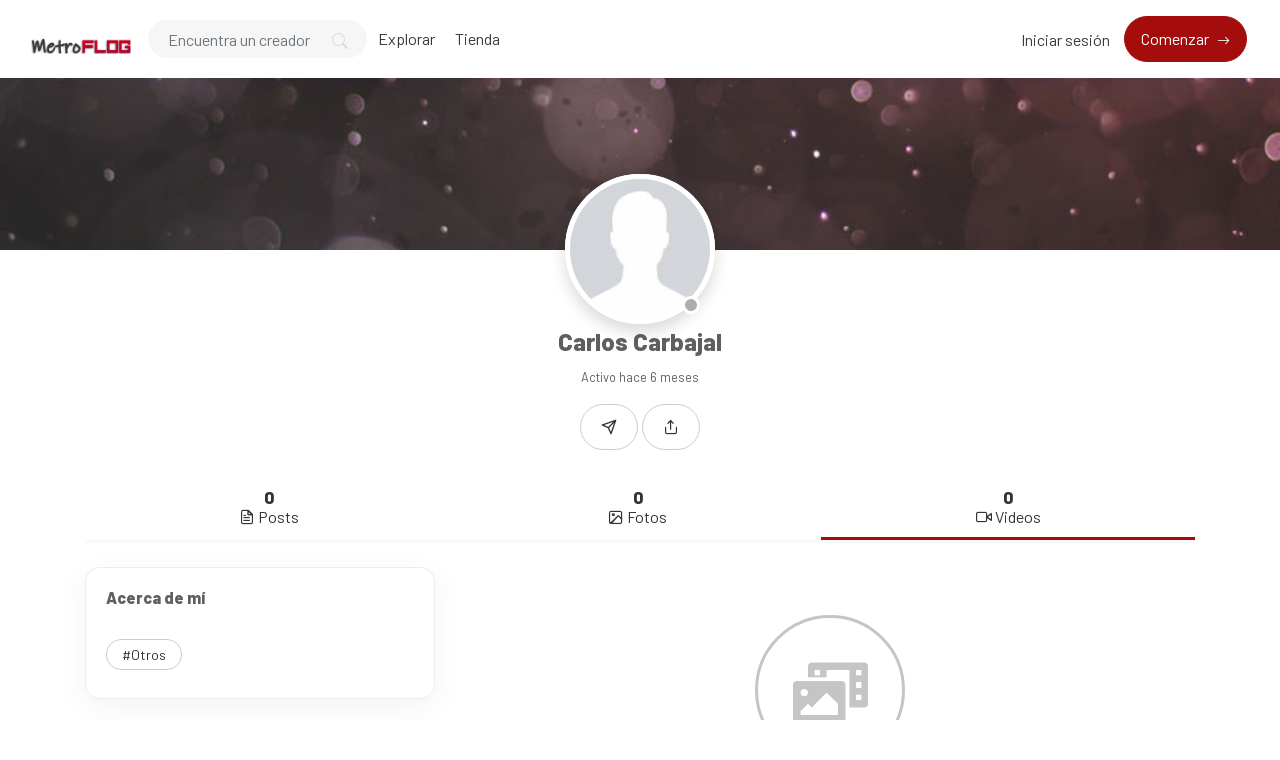

--- FILE ---
content_type: text/html; charset=UTF-8
request_url: https://metroflog.com.ar/Trenlokote/videos
body_size: 16119
content:
<!DOCTYPE html>
<html lang="es" data-bs-theme="light">

<head>
  <meta charset="utf-8">
  <meta name="viewport" content="width=device-width, initial-scale=1, shrink-to-fit=no">
  <!-- CSRF Token -->
  <meta name="csrf-token" content="lWNhqVktirRFHudgJrpaD70GU7tNqvKCKtzmaGnu">
  <meta name="description" content="Videos - Trenlokote - ">
  <meta name="keywords" content="donaciones,soporte,creadores,suscripción,contenido" />
  <meta name="theme-color" content="#a50d0d">
  <title>Videos - Carlos Carbajal - MetroFLOG - La nueva red social para creadores de contenidos</title>
  <!-- Favicon -->
  <link href="https://metroflog.com.ar/public/img/favicon-1754135903.png" rel="icon">

  
  <link href="https://metroflog.com.ar/public/css/core.min.css?v=6.8" rel="stylesheet">
<link href="https://metroflog.com.ar/public/css/feather.css" rel="stylesheet">
<link href="https://metroflog.com.ar/public/css/bootstrap-icons.css?v=6.8" rel="stylesheet">
<link href="https://metroflog.com.ar/public/css/icomoon.css" rel="stylesheet">

<link href="https://metroflog.com.ar/public/css/bootstrap.min.css" rel="stylesheet">

<link href="https://metroflog.com.ar/public/css/styles.css?v=6.8" rel="stylesheet">
<link href="https://metroflog.com.ar/public/js/plyr/plyr.css?v=6.8" rel="stylesheet" type="text/css" />
<link rel="stylesheet" href="https://metroflog.com.ar/public/js/reels/reels.css?v=6.8">


<script type="text/javascript">
// Global variables
  var URL_BASE = "https://metroflog.com.ar";
  var urlPreviousPage = "https://metroflog.com.ar";
  var lang = 'es';
  var _title = 'Videos - Carlos Carbajal - MetroFLOG - La nueva red social para creadores de contenidos';
  var session_status = "off";
  var ReadMore = "Ver todo";
  var copiedSuccess = "Enlace copiado correctamente.";
  var copied = "¡Copiado!";
  var copy_link = "Copiar enlace";
  var loading = "Cargando...";
  var please_wait = "Por favor espere...";
  var error_occurred = "Ha ocurrido un error";
  var error_oops = "Vaya...";
  var error_reload_page = "Vaya ... Ocurrió un error, vuelva a cargar la página";
  var ok = "Ok";
  var user_count_carousel =  0 ;
  var no_results_found = "No se han encontrado resultados";
  var no_results = "No hay resultados";
  var no_one_seen_story_yet =  "Nadie ha visto tu historia todavía";
  var is_profile = true;
  var error_scrollelement = false;
  var captcha = true;
  var alert_adult = false;
  var error_internet_disconnected = "La conexión se ha perdido";
  var announcement_cookie = "R7Y3kgLdfcsPeXILmYaP";
  var resend_code = "Reenviar código";
  var resending_code = "Reenviando código...";
  var query = "";
  var sortBy = "";
  var login_continue = "Inicia sesión para continuar";
  var register = "Regístrate";
  var login_with = "Iniciar sesión con";
  var sign_up_with = "Regístrate con";
  var currentPage = "https://metroflog.com.ar/Trenlokote/videos";
  var requestGender = false;
  var is_bookmarks = false;
  var is_likes = false;
  var is_purchases = false;
  var is_explore = false;
  var sessionActive = false;
  var isReelPage = false;

</script>

<style type="text/css">

.fixed-top {z-index: 1000 !important;}
.sticky-top {z-index: 999 !important;}

.context-noty {color: #a50d0d !important;}



.bg-gradient {
  background: url('https://metroflog.com.ar/public/img/bg-gradient.jpg');
  background-size: cover;
}

a.social-share i {color: #797979; font-size: 32px;}
a:hover.social-share { text-decoration: none; }
.btn-whatsapp {color: #50b154 !important;}
.close-inherit {color: inherit !important;}
.btn-twitter { background-color: #000;  color:#fff !important;}

@media (max-width: 991px) {
  .navbar-user-mobile {
    font-size: 20px;
  }
}
.or {
display:flex;
justify-content:center;
align-items: center;
color:grey;
}

.or:after,
.or:before {
  content: "";
  display: block;
  background: #adb5bd;
  width: 50%;
  height:1px;
  margin: 0 10px;
}

.icon-navbar { font-size: 22px; vertical-align: bottom;  }

.btn, .sa-button-container button {border-radius: 50rem!important;}

.navbar_background_color { background-color: #ffffff !important; }
.link-scroll a.nav-link:not(.btn), .navbar-toggler:not(.text-white) { color: #3a3a3a !important; }

@media (max-width: 991px) {
  .navbar .navbar-collapse, .dd-menu-user, .dropdown-item.balance:hover
  { background-color: #ffffff !important; color: #3a3a3a !important; }
  .navbar-collapse .navbar-toggler span { background-color: #3a3a3a !important; }
  .dropdown-divider { border-top-color: #ffffff !important;}
  }

.footer_background_color { background-color: #ffffff !important; }
.footer_text_color, .link-footer:not(.footer-tiny) { color: #5f5f5f; }

:root {
  --plyr-color-main: #a50d0d;
  --swiper-theme-color: #a50d0d;
  --color-media-wrapper:  #454545 ;
  --color-pulse-media-wrapper:  #373737 ;
}

.plyr--video.plyr--stopped .plyr__controls {display: none;}

@media (min-width: 767px) {
  .login-btn { padding-top: 12px !important;}
}

::selection{ background-color: #a50d0d; color: white; }
::moz-selection{ background-color: #a50d0d; color: white; }
::webkit-selection{ background-color: #a50d0d; color: white; }

body a,
a:hover,
a:focus,
a.page-link,
.btn-outline-primary,
.btn-link {
    color: #a50d0d;
}
.text-primary {
    color: #a50d0d!important;
}

a.text-primary.btnBookmark:hover, a.text-primary.btnBookmark:focus {
  color: #a50d0d!important;
}
.dropdown-menu {
  font-size: 16px !important;
  line-height: normal !important;
  padding: .5rem !important;
}
.dropdown-item {
  border-radius: 5px;
}
.btn-primary:not(:disabled):not(.disabled).active,
.btn-primary:not(:disabled):not(.disabled):active,
.show>.btn-primary.dropdown-toggle,
.btn-primary:hover,
.btn-primary:focus,
.btn-primary:active,
.btn-primary,
.btn-primary.disabled,
.btn-primary:disabled,
.custom-checkbox .custom-control-input:checked ~ .custom-control-label::before,
.page-item.active .page-link,
.page-link:hover,
.owl-theme .owl-dots .owl-dot span,
.owl-theme .owl-dots .owl-dot.active span,
.owl-theme .owl-dots .owl-dot:hover span
 {
    background-color: #a50d0d;
    border-color: #a50d0d;
}
.bg-primary,
.dropdown-item:focus,
.dropdown-item:hover,
.dropdown-item.active,
.dropdown-item:active,
.tooltip-inner,
.custom-range::-webkit-slider-thumb,
.custom-range::-webkit-slider-thumb:active {
    background-color: #a50d0d!important;
}

.custom-range::-moz-range-thumb:active,
.custom-range::-ms-thumb:active {
  background-color: #a50d0d!important;
}

.custom-checkbox .custom-control-input:indeterminate ~ .custom-control-label::before,
.custom-control-input:focus:not(:checked) ~ .custom-control-label::before,
.btn-outline-primary {
  border-color: #a50d0d;
}
.custom-control-input:not(:disabled):active~.custom-control-label::before,
.custom-control-input:checked~.custom-control-label::before,
.btn-outline-primary:hover,
.btn-outline-primary:focus,
.btn-outline-primary:not(:disabled):not(.disabled):active,
.list-group-item.active,
.btn-outline-primary:not(:disabled):not(.disabled).active,
.badge-primary {
    color: #fff;
    background-color: #a50d0d;
    border-color: #a50d0d;
}
.popover .arrow::before { border-top-color: rgba(0,0,0,.35) !important; }
.bs-tooltip-bottom .arrow::before {
  border-bottom-color: #a50d0d!important;
}
.arrow::before {
  border-top-color: #a50d0d!important;
}
.nav-profile li.active {
  border-bottom: 3px solid #a50d0d !important;
}
.button-avatar-upload {left: 0;}
input[type='file'] {overflow: hidden;}
.badge-free { top: 10px; right: 10px; background: rgb(0 0 0 / 65%); color: #fff; font-size: 12px;}

.btn-facebook, .btn-twitter, .btn-google {position: relative;}
.btn-facebook i  {
  position: absolute;
    left: 10px;
    bottom: 14px;
    width: 36px;
}

.btn-twitter i {
    position: absolute;
    left: 10px;
    bottom: 9px !important;
    bottom: 13px;
    width: 36px;
}

.btn-google img  {
  position: absolute;
    left: 18px;
    bottom: 12px;
    width: 18px;
}

.button-search {top: 0;}

@media (min-width: 768px) {
  .pace {display:none !important;}
}

@media (min-width: 992px) {
  .menuMobile {display:none !important;}
}

.pace{-webkit-pointer-events:none;pointer-events:none;-webkit-user-select:none;-moz-user-select:none;user-select:none}
.pace-inactive{display:none}
.pace .pace-progress{background:#a50d0d;position:fixed;z-index:2000;top:0;right:100%;width:100%;height:3px}

.menuMobile {
  position: fixed;
  bottom: 0;
  left: 0;
  z-index: 1040;
  
}
.btn-mobile {border-radius: 25px;
  }
.btn-mobile:hover {
    background-color: rgb(243 243 243 / 26%);
    text-decoration: none !important;
    -webkit-transition: all 200ms linear;
    -moz-transition: all 200ms linear;
    -o-transition: all 200ms linear;
    -ms-transition: all 200ms linear;
    transition: all 200ms linear;
}

@media (max-width: 991px) {
  .navbar .navbar-collapse {
    width: 300px !important;
    box-shadow: 5px 0px 8px #000;
  }

  .card-profile {width: 100% !important; text-align: center;}
  .section-msg {padding: 0 !important;}
  .text-center-sm { text-align: center !important;}

  #navbarUserHome { position: initial !important;}

  .notify {
    top: 5px !important;
    right: 5px !important;
  }

  }
.sidebar-overlay #mobileMenuOverlay {
    position: fixed;
    width: 100%;
    height: 100%;
    background: rgba(0, 0, 0, 0.8);
    z-index: 101;
    -webkit-transition: all .9s;
    -moz-transition: all .8s;
    -ms-transition: all .8s;
    -o-transition: all .8s;
    transition: all .8s;
    transition-delay: .35s;
    left: 0;
}
.noti_notifications, .noti_msg {display: none;}

.link-menu-mobile {border-radius: 6px;}
.link-menu-mobile:hover:not(.balance) {
  background: rgb(242 242 242 / 40%);
}
a.link-border {text-decoration: none;}
@media (max-width: 479px) {
  .card-border-0 {
    border-right: 0 !important;
    border-left: 0 !important;
    border-radius: 0 !important;
  }
  .card.rounded-large {
    border-radius: 0 !important;
  }
  .wrap-post {padding: 0 !important;}
}

@media (min-width: 576px) {
  .modal-login {
      max-width: 415px;
  }
}
.toggleComments { cursor: pointer;}
.blocked {left: 0; top: 0;}
.card-settings > .list-group-flush>.list-group-item {border-width: 0 0 0px !important;}
.btn-active-hover {background-color: #f3f3f3;}

/* Chrome, Safari, Edge, Opera */
input::-webkit-outer-spin-button,
input::-webkit-inner-spin-button {
  -webkit-appearance: none;
  margin: 0;
}

/* Firefox */
input[type=number] {
  -moz-appearance: textfield;
}
.container-msg {position: relative; overflow: auto; overflow-x: hidden; flex: 2; -webkit-box-flex: 2;}
.section-msg {
    display: -webkit-box;
    display: -ms-flexbox;
    display: flex;
    -webkit-box-flex: 1;
    -ms-flex-positive: 1;
    flex-grow: 1;
    -webkit-box-orient: vertical;
    -webkit-box-direction: normal;
    -ms-flex-flow: column;
    flex-flow: column;
    min-width: 0;
    width: 100%;
}
.container-media-msg {max-width: 100%;max-height: 100%;}
.container-media-img {max-width: 100%;}
.rounded-top-right-0 {border-top-right-radius: 0 !important;}
.rounded-top-left-0{border-top-left-radius: 0 !important;}
.custom-rounded {border-radius: 10px;}
.card-profile {width: 75%;}
.fancybox-button {background: none !important;}
.modal-open .modal,
.sweet-overlay {
  backdrop-filter: blur(10px);
  -webkit-backdrop-filter: blur(10px);
}
.pulse-btn:active > i,
.pulse-btn:active > svg {
  animation-duration: 600ms;
  animation-name: pulse-animation;
  animation-timing-function: ease-in;
  -webkit-transition: all .1s;
    transition: all .1s;
}
@keyframes pulse-animation{
  0% { transform:scale(1.2); }
  100% { transform:scale(0); }
}
.post-image {
  max-height: 600px;
  object-fit: cover;
  object-position: 100% center;
}
@media (max-width: 600px) {
  .post-image {
      max-height: 90vw;
  }
}
.swiper-container {
  width: 100%;
}
.font-14 {
  font-size: 14px;
}
.card-user-profile {
  border-radius: .50rem!important;
}
.card-user-profile > .card-cover {
  border-top-left-radius: .50rem!important;
  border-top-right-radius: .50rem!important;
}
.btn-arrow-expand[aria-expanded='true'] > i.fa-chevron-down:before {
    transform: rotate(180deg);
    content: "\f077";
}

.btn-menu-expand[aria-expanded='true'] > i.fa-bars:before {
    content: "\f00d";
}
.wrapper-msg-right {
  float: initial;
  margin-right: auto;
  max-width: 500px;
}
.wrapper-msg-left {
  float: initial;
  margin-left: auto;
  max-width: 500px;
}
.post-img-grid {
  position: absolute;
  display: block;
  left: 0;
  right: 0;
  top: 0;
  bottom: 0;
  width: 100%;
  height: 100%;
  opacity: 0;
}
@keyframes placeHolderShimmer {
  0% {
    background-position: -150px 0;
  }
  100% {
    background-position: 150px 0;
  }
}
.media-wrapper {
  background-color: var(--color-media-wrapper);
  animation-name: pulse;
  animation-duration: 2s;
  animation-iteration-count: infinite;
  position: relative;
}

@keyframes pulse {
  0% {
    background-color: var(--color-media-wrapper);
  }
  50% {
    background-color: var(--color-pulse-media-wrapper);
  }
  100 {
    background-color: var(--color-media-wrapper);
  }
}
/* ----- MEDIA GRID 1 ------- */
.media-grid-1 .media-wrapper {
  position: relative;
  padding-top: 60%;
  width: 100%;
  overflow: hidden;
  background-size: cover;
  background-position: center;
  cursor: pointer;
  border-radius: 6px;
  -webkit-border-radius: 6px;
  -o-border-radius: 6px;
  -ms-border-radius: 6px;
  display: block;
}

/* ----- MEDIA GRID 2 ------- */
.media-grid-2 {
  position: relative;
  width: 100%;
  display: flex;
  display: -webkit-flex;
}

.media-grid-2 .media-wrapper {
  position: relative;
  padding-top: 45%;
  width: 50%;
  overflow: hidden;
  background-size: cover;
  background-position: center;
  cursor: pointer;
}
.media-grid-2 .media-wrapper:nth-child(1),
.media-grid-3 .media-wrapper:nth-child(1) {
  border-bottom-left-radius: 6px;
  -webkit-border-bottom-left-radius: 6px;
  -o-border-bottom-left-radius: 6px;
  -ms-border-bottom-left-radius: 6px;
  border-top-left-radius: 6px;
  -webkit-border-top-left-radius: 6px;
  -o-border-top-left-radius: 6px;
  -ms-border-top-left-radius: 6px;
}

.media-grid-2 .media-wrapper:nth-child(2) {
  border-bottom-right-radius: 6px;
  -webkit-border-bottom-right-radius: 6px;
  -o-border-bottom-right-radius: 6px;
  -ms-border-bottom-right-radius: 6px;
  border-top-right-radius: 6px;
  -webkit-border-top-right-radius: 6px;
  -o-border-top-right-radius: 6px;
  -ms-border-top-right-radius: 6px;
}

.media-grid-2 .media-wrapper:nth-child(2) {
  margin-left: 3px;
}
.media-grid-1,
.media-grid-3,
.media-grid-4,
.media-grid-5 {
  position: relative;
  width: 100%;
  display: table;
  overflow: hidden;
}
/* ----- MEDIA GRID 3 ------- */
.media-grid-3 .media-wrapper:nth-child(1) {
  position: relative;
  padding-top: 70.6%;
  width: calc(50% / 1 - 0px);
  overflow: hidden;
  background-size: cover;
  background-position: center;
  cursor: pointer;
  float: left;
}
.media-grid-3 .media-wrapper:nth-child(2) {
  position: relative;
  padding-top: 35%;
  width: calc(100% / 2 - 3px);
  overflow: hidden;
  background-size: cover;
  background-position: center;
  cursor: pointer;
  float: left;
  margin-left: 3px;
  margin-bottom: 3px;
  border-top-right-radius: 6px;
  -webkit-border-top-right-radius: 6px;
  -o-border-top-right-radius: 6px;
  -ms-border-top-right-radius: 6px;
}
.media-grid-3 .media-wrapper:nth-child(3) {
  position: relative;
  padding-top: 35%;
  width: calc(100% / 2 - 3px);
  overflow: hidden;
  background-size: cover;
  background-position: center;
  cursor: pointer;
  float: left;
  margin-left: 3px;
  border-bottom-right-radius: 6px;
  -webkit-border-bottom-right-radius: 6px;
  -o-border-bottom-right-radius: 6px;
  -ms-border-bottom-right-radius: 6px;
}

/* ----- MEDIA GRID 4/5 OR MORE ------- */
.media-grid-4 .media-wrapper:nth-child(1) {
  position: relative;
  padding-top: 50%;
  width: calc(100% / 1 - 0px);
  overflow: hidden;
  background-size: cover;
  background-position: center;
  cursor: pointer;
  float: left;
  margin-bottom: 3px;
  border-top-right-radius: 6px;
  -webkit-border-top-right-radius: 6px;
  -o-border-top-right-radius: 6px;
  -ms-border-top-right-radius: 6px;
  border-top-left-radius: 6px;
  -webkit-border-top-left-radius: 6px;
  -o-border-top-left-radius: 6px;
  -ms-border-top-left-radius: 6px;
}
.media-grid-5 .media-wrapper:nth-child(1) {
  position: relative;
  padding-top: 45%;
  width: calc(100% / 2 - 3px);
  float: left;
  overflow: hidden;
  background-size: cover;
  background-position: center;
  cursor: pointer;
  margin-bottom: 3px;
  margin-right: 3px;
}
.media-grid-5 .media-wrapper:nth-child(2) {
  position: relative;
  padding-top: 45%;
  width: calc(100% / 2 - 0px);
  float: left;
  overflow: hidden;
  background-size: cover;
  background-position: center;
  cursor: pointer;
  margin-bottom: 3px;

}
.media-grid-4 .media-wrapper:nth-child(2),
.media-grid-5 .media-wrapper:nth-child(3) {
  position: relative;
  padding-top: 30.3%;
  width: calc(100% / 3 - 0px);
  overflow: hidden;
  background-size: cover;
  background-position: center;
  cursor: pointer;
  float: left;
  border-bottom-left-radius: 6px;
  -webkit-border-bottom-left-radius: 6px;
  -o-border-bottom-left-radius: 6px;
  -ms-border-bottom-left-radius: 6px;
}
.media-grid-4 .media-wrapper:nth-child(3),
.media-grid-5 .media-wrapper:nth-child(4) {
  position: relative;
  padding-top: 30.3%;
  width: calc(100% / 3 - 3px);
  overflow: hidden;
  background-size: cover;
  background-position: center;
  cursor: pointer;
  float: left;
  margin-left: 3px;
}
.media-grid-4 .media-wrapper:nth-child(4),
.media-grid-5 .media-wrapper:nth-child(5) {
  position: relative;
  padding-top: 30.3%;
  width: calc(100% / 3 - 3px);
  overflow: hidden;
  background-size: cover;
  background-position: center;
  cursor: pointer;
  float: left;
  margin-left: 3px;
  border-bottom-right-radius: 6px;
  -webkit-border-bottom-right-radius: 6px;
  -o-border-bottom-right-radius: 6px;
  -ms-border-bottom-right-radius: 6px;
}
.media-grid-4 .media-wrapper:nth-child(1),
.media-grid-4 .media-wrapper:nth-child(2),
.media-grid-4 .media-wrapper:nth-child(3),
.media-grid-4 .media-wrapper:nth-child(4) > img,
.media-grid-4 .media-wrapper:nth-child(5) > img {
  z-index: 2;
}
.wrapper-media-music {
    width: 100%;
    max-width: 500px;
    height: auto;
    border: 1px solid #DDD;
    border-radius: 6px;
}
.progress-upload-cover {
  background-color: #a50d0d !important;
}
.more-media {
  display: block;
  background: rgba(0,0,0,.3);
  position: absolute;
  top: 0;
  left: 0;
  width: 100%;
  height: 100%;
  z-index: 9;
}
.more-media h2 {
  line-height: 1.8;
  text-align: center;
  position: absolute;
  left: 0;
  width: 100%;
  top: 50%;
  margin-top: -30px;
  color: #fff;
  z-index: 5;
}
.container-post-media {
  position: relative;
  width: 100%;
  display: flex;
  display: -webkit-flex;
  overflow: hidden;
}
.button-play {
  cursor: pointer;
  margin: auto auto;
  width: 48px;
  height: 48px;
  position: absolute;
  top: 0;
  bottom: 0;
  left: 0;
  right: 0;
  z-index: 3;
  font-size: 28px;
  line-height: 48px;
  background-color: #a50d0d!important;
  border-radius: 100%;
  text-align: center;
  opacity: 0.9;
}
.wrapper-msg-inbox {
  overflow: auto;
  overflow-x: hidden;
}
@media (max-width: 991px) {
  .wrapper-msg-inbox {
    padding-top: 78px !important;
    padding-bottom: 60px !important;
  }
}
.wrapper-msg-inbox::-webkit-scrollbar {
    width: 5px;
    height: 8px;
    -webkit-transition: all 0.2s ease;
  	        transition: all 0.2s ease;
}
.wrapper-msg-inbox::-webkit-scrollbar-track {
    background-color: transparent;
    border-radius: 6px;
}
.wrapper-msg-inbox::-webkit-scrollbar-thumb {
    background-color: #ccc;
    border-radius: 6px;
}
.msg-inbox {
  border: 0;
}
@media (min-width: 1280px) {
  .container-lg-3 {
    max-width: 1300px;
  }
}
.menu-left-home li > a {
  padding: 5px 12px;
  display: block;
  font-size: 19px;
  text-decoration: none;
  margin-bottom: 8px;
  border-radius: 20px;
  color: #8a96a3;
  -webkit-transition: all 200ms linear;
  -moz-transition: all 200ms linear;
  -o-transition: all 200ms linear;
  -ms-transition: all 200ms linear;
  transition: all 200ms linear;
}
.menu-left-home li > a:hover,
.menu-left-home li > a.active {
  background-color: #a50d0d;
  color: white;
}
.sticky-top {
    top: 90px;
}
.btn-category {
  width: 100%;
  text-align: left;
}
.category-filter {
  padding: 10px 15px;
  display: block;
  font-weight: bold;
}
.text-red {
  color: #F00;
}
.text-orange {
  color: #ff3507;
}
.img-vertical-lg {
  padding-top: 80% !important;
  max-width: 300px;
}
.wrapper-msg-left .img-vertical-lg {
  float:right;
}
.wrapper-msg-right .img-vertical-lg {
  float:left;
}
.button-white-sm {
  padding: 4px 15px;
  border: 1px solid #ccc;
  border-radius: 20px;
  text-align: center;
  font-size: 14px;
  color:  #333 ;
  display: inline-block;
  vertical-align: middle;
}
a:hover.button-white-sm {
  text-decoration: none;
  border-color: #a50d0d;
  background-color: #a50d0d;
  color: white;
  -webkit-transition: all 200ms linear;
  -moz-transition: all 200ms linear;
  -o-transition: all 200ms linear;
  -ms-transition: all 200ms linear;
  transition: all 200ms linear;
}
.msg-inbox .active .verified {
  color: #FFF !important;
}
select[multiple] {
  visibility: hidden;
}
.select2-container
.select2-selection--multiple {
  min-height: 47px !important;
}

.select2-container--default
.select2-selection--multiple {
  border-left-width: 0 !important;
  border-bottom-left-radius: 0 !important;
  border-top-left-radius: 0 !important;

  background-color:  #fff !important ;
  border-color:  #cad1d7 !important ;
}

.select2-hidden-accessible {
  position: absolute !important;
}
.select2-container--default
.select2-selection--multiple
.select2-selection__choice {
  background-color: var(--plyr-color-main) !important;
  border: 1px solid var(--plyr-color-main) !important;
  color: #fff !important;
  padding: 4px 10px !important;
}
.select2-results__option {
  color: #333;
}
.select2-container
.select2-search--inline
.select2-search__field {
  margin-top: 10px !important;
}
.announcements a {
  text-decoration: none;
  border-bottom: 1px solid;
  color: #fff;
}
.unread-chat {
  background-color: #f8f9fa;
}
.glightbox-open {
	height: auto !important;
}
.txt-black {color: #241e12;}
.p-bottom-8 {padding-bottom: 8px;}
.pinned-post {border-color:#a50d0d !important;}
.post-pending {
  border-color:#ff9800 !important;
}
.table-striped tbody tr:nth-of-type(odd) {background-color: rgba(0,0,0,.03);}


@media (max-width: 991px) {
  .w-100-mobile {
    width: 100% !important;
  }
}
.button-like-live {
  font-size: 25px;
}
@media (max-width: 767px) {

  .wrapper-live-chat  {
    background-color: transparent !important;
    position: absolute !important;
    padding: 0 !important;
    z-index: 200 !important;
    max-height: 250px !important;
    bottom: 0;
    left: 0;
    -webkit-mask-image: linear-gradient(transparent 0%, rgba(50, 50, 50, 1.0) 20%);
  }
  .wrapper-live-chat > .card,
  #commentLive {
    background-color: transparent !important;
    color: #FFF;
  }
  .titleChat {
    display: none !important;
  }
  #allComments {
    padding-top: 20px !important;
  }
  .live-blocked {
    background-color: rgba(255, 255, 255, 0.1) !important;
  }
  li.chatlist {
    color: #FFF !important;
    font-size: 14px;
    text-shadow: 0 1px 2px #000;
  }
  .wrapper-live-chat .content {
    padding-bottom: 0 !important;
    padding-top: 0 !important;
  }
  .wrapper-live-chat .card-footer {
    border: 0 !important;
  }
  .buttons-live {
    color: #FFF !important;
  }
  .buttons-live:hover {
    background-color: transparent !important;
  }
  #commentLive::placeholder {
    color: #FFF !important;
    opacity: 1;
  }
  #commentLive::-moz-placeholder {
    color: #FFF !important;
    opacity: 1;
  }
  #commentLive::-ms-input-placeholder {
    color: #FFF !important;
    opacity: 1;
  }
  #commentLive:-ms-input-placeholder {
    color: #FFF !important;
    opacity: 1;
  }
  #commentLive::-webkit-input-placeholder {
    color: #FFF !important;
    opacity: 1;
  }
  input#commentLive {
    border: 1px solid #FFF !important;
    border-radius: 60px;
  }
  .offline-live { display: none;}
}/* End max-width 767 */

.tipped-live {
  font-size: 14px;
  text-shadow: 0 1px 4px #4b4b4b;
}
.live_offline::before {
  top: 0;
  left: 0;
  right: 0;
  bottom: 0;
  backdrop-filter: blur(15px);
  -webkit-backdrop-filter: blur(15px);
  content: "";
  z-index: 1;
  position: absolute;
}
.live_offline::after {
  top: 0;
  left: 0;
  right: 0;
  bottom: 0;
  content: "";
  z-index: 1;
  position: absolute;
  background-color: rgba(50, 50, 50, 0.8);
}
.text-content-live {
  position: relative;
  color: #FFF;
  z-index: 2 !important;
}
#full-screen-video {
  position: relative;
  width: 100%;
  height: 100%;
}
.liveContainer {
  background-color: #000;
}
.live-top-menu {
  width: 100%;
  padding: 1rem!important;
  position: absolute;
  top: 0;
  right: 0;
  z-index: 200;
}
@keyframes pulse-live {
  0% {
    background-color: #ff0000;
  }
  50% {
    background-color: #ff0000b0;
  }
  100 {
    background-color: #ff0000;
  }
}
.live {
  color: #fff;
  border-color: #ff0000;
  background-color: #ff0000;
  padding: 5px 15px;
  border-radius: 4px;
  display: inline-block;
  vertical-align: text-top;
  font-weight: bold;
  animation-name: pulse-live;
  animation-duration: 2s;
  animation-iteration-count: infinite;
}
.live-views {
  color: #fff;
  border-color: #000000;
  background-color: #0000007a;
  padding: 5px 15px;
  border-radius: 4px;
  display: inline-block;
  vertical-align: text-top;
  font-weight: bold;
}
.close-live,
.exit-live,
.live-options {
  color: #FFF;
  font-size: 22px;
  vertical-align: bottom;
  cursor: pointer;
}
.text-shadow-sm {
  text-shadow: 0 1px 0px #000;
}
.div-flex {
  flex: 1 1 auto;
  position: relative;
  min-height: 12px;
}
.chat-msg {
  flex: 1 1 auto;
  display: flex;
  flex-direction: column;
}
.menu-options-live a {
  cursor: pointer;
}
.avatar-wrap-live {
  width: 150px;
  height: 150px;
  border-radius: 50%;
  margin: 0 auto;
  background-color: #FFF;
  margin-bottom: 15px;
}
.video-poster-html {
  position:absolute;
  right: 0;
  top: 0;
  min-width: 100%;
  max-width: 100%;
  height: 100%;
  width: auto;
  z-index: 2;
  margin: 0 auto;
  object-fit: cover;
}
.wrapper-live {
  position: relative;
  max-width: 100px;
  margin: auto;
}
@keyframes pulseLive {
  0% {
    opacity: 0.1;
    transform: scale(1.05);
  }
  50% {
    opacity: 1;
    transform: scale(1.15);
  }
  100% {
    opacity: 0.1;
    transform: scale(1.3);
  }
}
.live-pulse {
  top: 0;
  left: 0;
  right: 0;
  bottom: 0;
  position: absolute;
  border: 3px solid #ff0000;
  z-index: 1;
  border-radius: 50%;
}
.live-pulse::after,
.live-pulse::before {
  width: 100%;
  border: 2px solid #ff0000 !important;
  height: 100%;
  content: "";
  display: block;
  z-index: 2;
  position: absolute;
  border-radius: 50%;
  animation-name: pulseLive;
  animation-duration: 1.6s;
  animation-iteration-count: infinite;
  animation-timing-function: ease-in-out;
}
.live-pulse::after {
  animation-delay: .5s;
}
.live-span {
  width: 39px;
  left: 0;
  right: 0;
  bottom: -10px;
  height: 17px;
  border-radius: 3px;
  text-transform: uppercase;
  justify-content: center;
  background-color: #ff0000;
  margin: auto;
  display: flex;
  z-index: 2;
  position: absolute;
  font-size: 8px;
  text-align: center;
  align-items: center;
  font-weight: 900;
  color: #FFF;
}
.button-like-live .bi-heart-fill {
  color: #F00 !important;
}
.avatar-live {
  border: 2px solid #f00;
}
.liveLink {cursor: pointer;}
.icon-wrap {
  position: absolute;
  top: -30px;
  right: 10px;
  z-index: 0;
  font-size: 115px;
  color: rgba(0,0,0,0.10);
  transform: rotate(20deg);
}
.inner-wrap {
  position: relative;
  z-index: 1;
}
.fee-wrap {
  padding: 5px 10px;
  border: 1px dashed #ccc;
  border-radius: 6px;
}
.btn-arrow-expand-bi[aria-expanded='true'] .bi-chevron-down::before {
  transform: rotate(180deg);
}
.transition-icon::before {
  -moz-transition: all 0.3s ease;
  -webkit-transition: all 0.3s ease;
  transition: all 0.3s ease;
}
.limitLiveStreaming {
  position: absolute;
  top: 45px;
  left: 65px;
}
.subscriptionDiscount {
  font-size: 14px;
  padding: 2px 20px;
  border: 1px dashed;
  border-radius: 50px;
  margin-top: 5px;
  margin-bottom: 5px;
  display: inline-block;
}
.border-dashed-radius {
  border: 1px dashed #a7a7a7;
  border-radius: 10px;
}
.list-taxes:last-child {
  border-bottom: 0 !important;
  border-radius: inherit;
}
.search-bar {
  border-radius: 60px;
  padding: 12px 20px !important;
  height: 40px !important;
  background-color: #f6f6f6;
  border: 1px solid transparent !important;
}
.search-bar:focus {
  border: 1px solid #ced4da !important;
  -moz-transition: all 0.3s ease;
  -webkit-transition: all 0.3s ease;
  transition: all 0.3s ease;
}

.count-previews {
  position: absolute;
  right: 10px;
  top: 10px;
  padding: 8px 6px;
  background: #0000009e;
  border-radius: 6px;
  color: #fff;
  font-size: 12px;
}
a.link-shop,
a.choose-type-sale {
  color: inherit;
  text-decoration: none;
}
a:hover.choose-type-sale {
  border-color: #a50d0d;
}
.text-truncate-2 {
  word-wrap: break-word;
  -webkit-line-clamp: 2;
  -webkit-box-orient: vertical;
  white-space: pre-wrap;
  white-space: -moz-pre-wrap;
  white-space: -pre-wrap;
  white-space: -o-pre-wrap;
  word-break: break-word;
  text-align: left;
  display: -webkit-box;
  line-height: normal;
  height: auto;
  overflow: hidden;
  text-overflow: ellipsis;
}
.price-shop {
  position: absolute;
  right: 10px;
  bottom: 10px;
  padding: 8px 6px;
  background: #a50d0d;
  border-radius: 6px;
  color: #fff;
  font-size: 18px;
  font-weight: bold;
}
.rounded-large {
  border-radius: 15px!important;
}
.shadow-large {
    box-shadow: 0 8px 30px rgba(0,0,0,.05)!important;
}
.buttons-mobile-nav {
  position: absolute;
  right: 10px;
  top: 10px;
}
.btn-mobile-nav {
  }
.btn-mobile-nav:hover {
  text-decoration: none !important;
}

.modal-content,
.modal-content > .modal-body > .card {
  border-radius: 0.8rem;
}

.btn-arrow::after {
    font-family: "bootstrap-icons";
    display: inline-block;
    padding-left: 5px;
    content: "\f138";
    transition: transform 0.3s ease-out;
    vertical-align: middle;

}
.btn-arrow-sm::after {
  font-size: 13px;
}
.btn-arrow:hover::after {
    transform: translateX(4px);
}
.btn-search {
    color: #c3c3c3;
    background: none;
    position: absolute;
    left: 0;
    outline: none;
    border: none;
    width: 50px;
    text-align: center;
    bottom: 20%;
}
.custom-select {
    white-space: nowrap;
    text-overflow: ellipsis;
    overflow: hidden;
}
.ui-widget-content {
  padding: 10px;
  border: 0 !important;
  border-bottom-left-radius: 6px;
  border-bottom-right-radius: 6px;
  box-shadow: rgb(101 119 134 / 20%) 0px 0px 15px, rgb(101 119 134 / 15%) 0px 0px 3px 1px;
}
.ui-state-active,
.ui-widget-content
.ui-state-active {
    width: 100%;
    display: block;
    border: 0 !important; 
    background: #efefef;
    color: #333;
    text-decoration: none;
    margin: 0;
    border-radius: 6px;
  }
.ui-menu .ui-menu-item-wrapper {
  width: 100%;
  display: block;
}
.ui-menu.ui-menu-item:not(:last-child) {
  margin-bottom: 10px;
}
.ui-widget {
  font-size: 15px;
}
.btn-sm-custom {
  font-size: .875rem;
  line-height: 1.5;
  padding: 0.25rem 0.5rem;
}
.dropdown-item {
  padding: 0.3rem 1.5rem;
}
.triggerEmoji {
  font-size: 20px;
  position: absolute;
  right: 0;
  top: 40%;
  cursor: pointer;
}
.triggerEmojiPost {
  font-size: 20px;
  position: absolute;
  right: 0;
  top: 0px;
  cursor: pointer;
}
.emoji {
  font-size: 26px;
  line-height: 32px;
  padding: 5px 8px;
  display: block;
  cursor: pointer;
  margin-bottom: 2px;
}
.dropdown-emoji {
  width: 350px;
  max-width: 350px;
  max-height: 300px;
  overflow: auto scroll;
}
.type-item {
  position: absolute;
  top: 10px;
  left: 10px;
  z-index: 2;
  background-color: #0000008c;
  font-size: 13px;
  color: #fff;
}
.font-13 {
  font-size: 13px;
}

.custom-scrollbar::-webkit-scrollbar {
    width: 5px;
    height: 8px;
    -webkit-transition: all 0.2s ease;
  	        transition: all 0.2s ease;
}
.custom-scrollbar::-webkit-scrollbar-track {
    background-color: transparent;
    border-radius: 6px;
}
.custom-scrollbar::-webkit-scrollbar-thumb {
    background-color: #ccc;
    border-radius: 6px;
}
.icon--dashboard {
    color: rgb(0 0 0 / 2%) !important;
    transform: none !important;
}
.text-revenue {
  position: relative;
  z-index: 10;
}
.quality-video {
  padding: 2px 4px;
  background-color: #fff;
  color: #000;
  border-radius: 3px;
  margin: 0 5px;
  font-weight: bold;
}
.line-replies {
  align-items: stretch;
  border: 0;
  border-bottom: 1px solid #a50d0d;
  box-sizing: border-box;
  display: inline-block;
  flex-direction: column;
  flex-shrink: 0;
  font: inherit;
  font-size: 100%;
  height: 0;
  margin: 0;
  margin-right: 16px;
  padding: 0;
  position: relative;
  vertical-align: middle;
  width: 24px;
}
.mr-14px {
    margin-right: 14px;
}
.dot-item:not(:last-child):after {
   font-family: "bootstrap-icons";
    content: "\F309";
    margin-left: 6px;
    color: inherit;
    vertical-align: middle;
}
.add-story {
  max-height: 160px;
  max-width: 110px;
  width: 25vw;
  border-radius: 5px;
  display: inline-block;
  margin: 0 6px;
  vertical-align: top;
}
.item-add-story {
  text-decoration: none;
  text-align: left;
  color: #fff;
  position: relative;
  max-height: 160px;
  display: block;
}
.add-story-preview {
  display: block;
  box-sizing: border-box;
  font-size: 0;
  max-height: 160px;
  height: 48vw;
  overflow: hidden;
  transition: transform .2s;
}
.add-story-preview img {
  display: block;
  box-sizing: border-box;
  height: 100%;
  width: 100%;
  background-size: cover;
  background-position: 50%;
  object-fit: cover;
  border-radius: 5px;
  position: absolute;
}
.item-add-story > .info {
  top: auto;
  height: auto;
  box-sizing: border-box;
  position: absolute;
  left: 0;
  right: 0;
  bottom: 0;
  padding: 6px;
  font-weight: 700;
  font-size: 12px;
  text-shadow: 1px 1px 1px rgb(0 0 0 / 35%), 1px 0 1px rgb(0 0 0 / 35%);
  display: inline-block;
  margin-top: 0.5em;
  line-height: 1.2em;
  width: 100%;
  overflow: hidden;
  text-overflow: ellipsis;
  border-bottom-left-radius: 5px;
  border-bottom-right-radius: 5px;
  z-index: 10;
}
.item-add-story > .info > .name {
  font-weight: 500;
}
.delete-history {
  position: absolute;
  top: 5px;
  right: 5px;
  padding: 2px 6px;
  background-color: #00000096!important;
  color: #fff;
  z-index: 2;
  border-radius: 6px;
  z-index: 10;
}
.bg-dark-transparent {
  background-color: #00000096!important;
}
.storyBackgrounds, .fontColor {
  width: 30px;
  height: 30px;
  object-fit: cover;
  border-radius: 50px;
  cursor: pointer;
  display: inline-block;
}
.storyBackgrounds.active,
.storyBg:first-child,
.fontColor.active {
  border: 1px solid #fff;
  box-shadow: 0 0 0 3px #a50d0d;
}
.fontColor-white {background-color: #fff;}
.fontColor-black {background-color: #000;}
.bg-current {
  border-radius: 10px;
  height: 700px;
}
.bg-inside {
  position: relative;
  overflow: auto;
  overflow-x: hidden;
  flex: 2;
  -webkit-box-flex: 2;
  border-radius: 10px;
  max-width: 400px;
  height: 650px;
}
.text-story {
  font-size: 24px;
  font-family: Arial;
  word-break: break-word;
  font-weight: bold;
  color: #fff;
}
.modalStoryViews {
  max-height: 400px;
}
.modalGifts {
  max-height: 600px;
}
.modal-text-story {
  color: #fff;
  position: absolute;
  top: 50%;
  left: 50%;
  z-index: 100;
  transform: translate(-50%, -50%);
  font-size: 24px;
  font-family: Arial;
  word-break: break-word;
  white-space: break-spaces;
  font-weight: bold;
  width: 45vh;
  text-align: center;
}
.text-story-preview {
    color: #fff;
    position: absolute;
    top: 50%;
    left: 50%;
    z-index: 100;
    transform: translate(-50%, -50%);
    font-size: 5px;
    font-family: Arial;
    word-break: break-word;
    white-space: break-spaces;
    font-weight: bold;
    width: 10vh;
    text-align: center;
}
.profilePhoto, .info>.name {cursor: pointer;}
.profilePhoto {border-radius: 50%;}
.bg-black {background-color: #18191a!important;}
.border-2 {border: 2px solid #fff!important;}
.verified-story:after {
  font-family: "bootstrap-icons";
  display: inline-block;
  padding-left: 5px;
  content: "\F4B6";
  vertical-align: middle;
}
.grecaptcha-badge {
  visibility: hidden;
}
.btn-post {
  width: 48px;
  height: 48px;
  padding: 0;
-webkit-transition: all 200ms linear;
  -moz-transition: all 200ms linear;
  -o-transition: all 200ms linear;
  -ms-transition: all 200ms linear;
  transition: all 200ms linear;
}
.btn-post:hover {
  background-color: #f3f3f3;
}
@media (max-width: 991px) {
  .btn-post {
    width: 40px;
    height: 40px;
  }
}
.icons-live {
  padding: 10px 12px;
-webkit-transition: all 200ms linear;
  -moz-transition: all 200ms linear;
  -o-transition: all 200ms linear;
  -ms-transition: all 200ms linear;
  transition: all 200ms linear;
}
.icons-live:hover {
  background-color: #f3f3f3;
}
.thumbnails-shop {
display: flex;
margin: 1rem auto 0;
padding: 0;
justify-content: center;
}


.thumbnail-shop {
width: 70px;
height: 70px;
overflow: hidden;
list-style: none;
margin: 0 0.2rem;
cursor: pointer;
opacity: 0.3;
}

.thumbnail-shop.is-active {
  opacity: 1;
}

.thumbnail-shop img {
width: 100%;
height: auto;
}
.buttonDisabled {
  opacity: .3;
  cursor: default;
}
.buttonDisabled:active > i {
  animation: none !important;
}
.container-full-w {
  max-width: 100% !important;
}
.font-12 {
  font-size: 12px;
}
.b-radio-custom {
  border-radius: 0.8rem !important;
}
.gslide-image {background-color: #fff !important;}

@-moz-document url-prefix() {
  .custom-scrollbar {
    scrollbar-color: #ccc transparent;
    scrollbar-width: thin;
  }

  .wrapper-msg-inbox {
    scrollbar-color: #ccc transparent;
    scrollbar-width: thin;
  }
}


</style>
      <!-- Web Application Manifest -->
<link rel="manifest" href="https://metroflog.com.ar/manifest.json">
<!-- Add to homescreen for Chrome on Android -->
<meta name="mobile-web-app-capable" content="yes">
<meta name="application-name" content="MetroFLOG">

<!-- Add to homescreen for Safari on iOS -->
<meta name="apple-mobile-web-app-capable" content="yes">
<meta name="apple-mobile-web-app-status-bar-style" content="black">
<meta name="apple-mobile-web-app-title" content="MetroFLOG">
<link rel="apple-touch-icon" href="public/images/icons/567f78b74d64ea5ae90560f00227b5f8.png">


<link href="public/images/icons/d7dbccd130fb2a4bc7b66bac1465b3bd.png" media="(device-width: 320px) and (device-height: 568px) and (-webkit-device-pixel-ratio: 2)" rel="apple-touch-startup-image" />
<link href="public/images/icons/8221ad31d3bde0e625469d11241870ee.png" media="(device-width: 375px) and (device-height: 667px) and (-webkit-device-pixel-ratio: 2)" rel="apple-touch-startup-image" />
<link href="public/images/icons/cbbc12b1f6266a233cee831d36f483ce.png" media="(device-width: 414px) and (device-height: 896px) and (-webkit-device-pixel-ratio: 2)" rel="apple-touch-startup-image" />
<link href="public/images/icons/cab7586365937292636e1bd3b41bfdd5.png" media="(device-width: 621px) and (device-height: 1104px) and (-webkit-device-pixel-ratio: 3)" rel="apple-touch-startup-image" />
<link href="public/images/icons/c00cd66258a88d0895ef630dd30b4116.png" media="(device-width: 414px) and (device-height: 896px) and (-webkit-device-pixel-ratio: 2)" rel="apple-touch-startup-image" />
<link href="public/images/icons/7ad86f4cc33a228830302577cb52dc17.png" media="(device-width: 375px) and (device-height: 812px) and (-webkit-device-pixel-ratio: 3)" rel="apple-touch-startup-image" />
<link href="public/images/icons/513a6ebaf69879c78430dc814367649b.png" media="(device-width: 768px) and (device-height: 1024px) and (-webkit-device-pixel-ratio: 2)" rel="apple-touch-startup-image" />
<link href="public/images/icons/c6685450a3ead255bd1bd2f8f1bdc5c2.png" media="(device-width: 834px) and (device-height: 1112px) and (-webkit-device-pixel-ratio: 2)" rel="apple-touch-startup-image" />
<link href="public/images/icons/632454307e30add6c66a25828391cbab.png" media="(device-width: 1024px) and (device-height: 1366px) and (-webkit-device-pixel-ratio: 2)" rel="apple-touch-startup-image" />

<!-- Tile for Win8 -->
<meta name="msapplication-TileColor" content="#ffffff">
<meta name="msapplication-TileImage" content="public/images/icons/567f78b74d64ea5ae90560f00227b5f8.png">

<script type="text/javascript">
    // Initialize the service worker
    if ('serviceWorker' in navigator) {
        navigator.serviceWorker.register('https://metroflog.com.ar/serviceworker.js?v=6.8', {
            scope: '.'
        }).then(function (registration) {
            // Registration was successful
            console.log('Laravel PWA: ServiceWorker registration successful with scope: ', registration.scope);
        }, function (err) {
            // registration failed :(
            console.log('Laravel PWA: ServiceWorker registration failed: ', err);
        });
    }
</script>
  
  
  <meta property="og:type" content="website" />
  <meta property="og:image:width" content="200"/>
  <meta property="og:image:height" content="200"/>

  <!-- Current locale and alternate locales -->
  <meta property="og:locale" content="en_US" />
  <meta property="og:locale:alternate" content="es_ES" />

  <!-- Og Meta Tags -->
  <link rel="canonical" href="https://metroflog.com.ar/Trenlokote/videos"/>
  <meta property="og:site_name" content="Carlos Carbajal - MetroFLOG"/>
  <meta property="og:url" content="https://metroflog.com.ar/Trenlokote/videos"/>
  <meta property="og:image" content="https://metroflog.com.ar/public/uploads/avatar/metroflog-57976-688e472bdd1ac.jpg"/>

  <meta property="og:title" content="Carlos Carbajal - MetroFLOG"/>
  <meta property="og:description" content=""/>
  <meta name="twitter:card" content="summary_large_image" />
  <meta name="twitter:image" content="https://metroflog.com.ar/public/uploads/avatar/metroflog-57976-688e472bdd1ac.jpg" />
  <meta name="twitter:title" content="Carlos Carbajal" />
  <meta name="twitter:description" content=""/>

  <script type="text/javascript">
      var profile_id = 57976;
      var sort_post_by_type_media = "&media=videos";
  </script>
  
   <!-- Google tag (gtag.js) -->
<script async src="https://www.googletagmanager.com/gtag/js?id=G-XSK4N7VRKC"></script>
<script>
  window.dataLayer = window.dataLayer || [];
  function gtag(){dataLayer.push(arguments);}
  gtag('js', new Date());

  gtag('config', 'G-XSK4N7VRKC');
</script>
  </head>

<body>
  
  
  <div id="mobileMenuOverlay" data-toggle="collapse" data-target="#navbarCollapse" aria-controls="navbarCollapse" aria-expanded="false"></div>

  
  

  <div class="popout popout-error font-default"></div>

  <header>
	<nav class="navbar navbar-expand-lg navbar-inverse fixed-top p-nav  p-3    shadow-custom  navbar_background_color link-scroll ">
		<div class="container-fluid d-flex position-relative">

			
			<a class="navbar-brand" href="https://metroflog.com.ar">
								<img src="https://metroflog.com.ar/public/img/logo_2-1754136017.png" data-logo="logo-1754136017.png" data-logo-2="logo_2-1754136017.png" alt="MetroFLOG" class="logo align-bottom max-w-100" />
						</a>

							<button class="navbar-toggler " type="button" data-toggle="collapse" data-target="#navbarCollapse" aria-controls="navbarCollapse" aria-expanded="false" aria-label="Toggle navigation">
					<i class="fa fa-bars"></i>
				</button>
			
			<div class="collapse navbar-collapse navbar-mobile" id="navbarCollapse">

			<div class="d-lg-none text-right pr-2 mb-2">
				<button type="button" class="navbar-toggler close-menu-mobile" data-toggle="collapse" data-target="#navbarCollapse" aria-controls="navbarCollapse" aria-expanded="false">
					<i class="bi bi-x-lg"></i>
				</button>
			</div>

							<ul class="navbar-nav mr-auto">

																	<form class="form-inline my-lg-0 position-relative" method="get" action="https://metroflog.com.ar/creators">
							<input id="searchCreatorNavbar"
								class="form-control search-bar " type="text"
								required name="q" autocomplete="off" minlength="3" placeholder="Encuentra un creador"
								aria-label="Search">
							<button class="btn btn-outline-success my-sm-0 button-search e-none" type="submit"><i
									class="bi bi-search"></i></button>
						
							<div class="dropdown-menu dd-menu-user position-absolute" style="width: 95%; top: 48px;" id="dropdownCreators">
						
								<button type="button" class="d-none" id="triggerBtn" data-toggle="dropdown" aria-haspopup="true"
									aria-expanded="false"></button>
						
								<div class="w-100 text-center display-none py-2" id="spinnerSearch">
									<span class="spinner-border spinner-border-sm align-middle text-primary"></span>
								</div>
						
								<div id="containerCreators"></div>
						
								<div id="viewAll" class="display-none mt-2">
									<a class="dropdown-item border-top py-2 text-center" href="#">Ver todo</a>
								</div>
							</div><!-- dropdown-menu -->
						</form>
											
										 						<li class="nav-item">
							<a class="nav-link" href="https://metroflog.com.ar/creators">Explorar</a>
						</li>
						
												<li class="nav-item">
							<a class="nav-link" href="https://metroflog.com.ar/shop">Tienda</a>
						</li>
										
				</ul>
			
				<ul class="navbar-nav ml-auto">
										<li class="nav-item mr-1">
						<a  data-toggle="modal" data-target="#loginFormModal"  class="nav-link login-btn " href="https://metroflog.com.ar/login">
							Iniciar sesión
						</a>
					</li>

										<li class="nav-item">
						<a  data-toggle="modal" data-target="#loginFormModal"  class="toggleRegister nav-link btn btn-main  btn-primary  btn-register-menu pr-3 pl-3 btn-arrow btn-arrow-sm" href="https://metroflog.com.ar/signup">
							Comenzar
						</a>
					</li>
				
			
				</ul>
			</div>
		</div>
	</nav>
</header>
  
  <main  role="main">
    <div class="jumbotron jumbotron-cover-user home m-0 position-relative" style="padding:   125px   0; background: #505050  url('https://metroflog.com.ar/public/uploads/cover/metroflog-57976-688e472bdd72a.jpg') no-repeat center center; background-size: cover; ">
  </div>

  <div class="container">
    <div class="row">
      <div class="col-lg-12">
        <div class="w-100 text-center py-4 img-profile-user">

          <div  class="text-center position-relative  avatar-wrap  shadow  user-offline-profile overflow-visible ">

            

            <div class="progress-upload">0%</div>

                        <img src="https://metroflog.com.ar/public/uploads/avatar/metroflog-57976-688e472bdd1ac.jpg" width="150" height="150" alt="Carlos Carbajal" class="rounded-circle img-user mb-2 avatarUser ">
          </div><!-- avatar-wrap -->

          <div class="media-body">
            <h4 class="mt-1">
              Carlos Carbajal

              
                      </h4>

            <p>
            <span>
                            <span class="w-100 d-block">
                <small>Activo</small>
                <small class="timeAgo"data="2025-08-02T14:13:15-03:00"></small>
               </span>
               
                        </span>
            </p>

            <div class="d-flex-user justify-content-center mb-2">
            
              
              
            
            
            
                          <button  data-toggle="modal" data-target="#loginFormModal"  data-url="https://metroflog.com.ar/messages/57976/Trenlokote" title="Mensaje" class="btn btn-google btn-profile mr-1">
                <i class="feather icon-send mr-1 mr-lg-0"></i> <span class="d-lg-none">Mensaje</span>
              </button>
            
  
              <button class="btn btn-profile btn-google" title="Compartir" id="dropdownUserShare" role="button" data-toggle="modal" data-target=".share-modal">
                <i class="feather icon-share mr-1 mr-lg-0"></i> <span class="d-lg-none">Compartir</span>
              </button>

            <!-- Share modal -->
          <div class="modal fade share-modal" tabindex="-1" role="dialog" aria-labelledby="mySmallModalLabel" aria-hidden="true">
            <div class="modal-dialog modal-dialog-centered" role="document">
          		<div class="modal-content">
                <div class="modal-header border-bottom-0">
                  <button type="button" class="close close-inherit" data-dismiss="modal" aria-label="Close">
                    <span aria-hidden="true"><i class="bi-x-lg"></i></span>
                  </button>
                </div>
                <div class="modal-body">

                                    <div class="d-block w-100 text-center mb-5">
                    <div id="QrCode" class="d-block w-100 text-center mb-3"></div>

                    <div class="d-block w-100 text-center">
                      <a class="btn btn-primary" id="downloadQr" href="javascript:;">
                      <i class="bi-download mr-1"></i>  Descargar
                      </a>
                    </div>
                  </div>

                
          				<div class="container-fluid">
          					<div class="row">
          						<div class="col-md-4 col-6 mb-3">
          							<a href="https://www.facebook.com/sharer/sharer.php?u=https://metroflog.com.ar/Trenlokote" title="Facebook" target="_blank" class="social-share text-muted d-block text-center h6">
          								<i class="fab fa-facebook-square facebook-btn"></i>
          								<span class="btn-block mt-3">Facebook</span>
          							</a>
          						</div>
          						<div class="col-md-4 col-6 mb-3">
          							<a href="https://twitter.com/intent/tweet?url=https://metroflog.com.ar/Trenlokote&text=Carlos Carbajal" data-url="https://metroflog.com.ar/Trenlokote" class="social-share text-muted d-block text-center h6" target="_blank" title="Twitter">
          								<i class="bi-twitter-x text-dark"></i> <span class="btn-block mt-3">Twitter</span>
          							</a>
          						</div>
          						<div class="col-md-4 col-6 mb-3">
          							<a href="whatsapp://send?text=https://metroflog.com.ar/Trenlokote" data-action="share/whatsapp/share" class="social-share text-muted d-block text-center h6" title="WhatsApp">
          								<i class="fab fa-whatsapp btn-whatsapp"></i> <span class="btn-block mt-3">WhatsApp</span>
          							</a>
          						</div>

          						<div class="col-md-4 col-6 mb-3">
          							<a href="mailto:?subject=Carlos Carbajal&amp;body=https://metroflog.com.ar/Trenlokote" class="social-share text-muted d-block text-center h6" title="Correo electrónico">
          								<i class="far fa-envelope"></i> <span class="btn-block mt-3">Correo electrónico</span>
          							</a>
          						</div>
          						<div class="col-md-4 col-6 mb-3">
          							<a href="sms:?&body=Mira esto https://metroflog.com.ar/Trenlokote" class="social-share text-muted d-block text-center h6" title="Mensaje de texto">
          								<i class="fa fa-sms"></i> <span class="btn-block mt-3">Mensaje de texto</span>
          							</a>
          						</div>
          						<div class="col-md-4 col-6 mb-3">
          							<a href="javascript:void(0);" id="btn_copy_url" class="social-share text-muted d-block text-center h6 link-share" title="Copiar enlace">
          							<i class="fas fa-link"></i> <span class="btn-block mt-3">Copiar enlace</span>
          						</a>
                      <input type="hidden" readonly="readonly" id="copy_link" class="form-control" value="https://metroflog.com.ar/Trenlokote">
          					</div>
          					</div>

          				</div>
                </div>
              </div>
            </div>
          </div>
          
          </div><!-- d-flex-user -->

            
          </div><!-- media-body -->
        </div><!-- media -->

        
        <ul class="nav nav-profile justify-content-center nav-fill">

          <li class="nav-link  navbar-user-mobile">
            <small class="btn-block sm-btn-size">0</small>
              <a href="https://metroflog.com.ar/Trenlokote" title="Posts"><i class="feather icon-file-text"></i> <span class="d-lg-inline-block d-none">Posts</span></a>
            </li>

            <li class="nav-link  navbar-user-mobile">
              <small class="btn-block sm-btn-size">0</small>
              <a href="https://metroflog.com.ar/Trenlokote/photos" title="Fotos"><i class="feather icon-image"></i> <span class="d-lg-inline-block d-none">Fotos</span></a>
            </li>

            <li class="nav-link active  navbar-user-mobile">
              <small class="btn-block sm-btn-size">0</small>
              <a href="javascript:;" title="Video"><i class="feather icon-video"></i> <span class="d-lg-inline-block d-none">Videos</span></a>
              </li>
              

              
      </div><!-- col-lg-12 -->
    </div><!-- row -->
  </div><!-- container -->

  
    <div class="container py-4 pb-5">
    <div class="row">
      <div class="col-lg-4 mb-3">

        <button type="button" class="btn-arrow-expand btn btn-outline-primary btn-block mb-2 d-lg-none text-word-break font-weight-bold" type="button" data-toggle="collapse" data-target="#navbarUserHome" aria-controls="navbarCollapse" aria-expanded="false">
      		Acerca de mí <i class="fas fa-chevron-down ml-2"></i>
      	</button>

      <div class="navbar-collapse collapse d-lg-block" id="navbarUserHome">
        <div class="card mb-3 rounded-large shadow-large">
          <div class="card-body">
            <h6 class="card-title">Acerca de mí</h6>
            <p class="card-text position-relative">

              
              
              


                  <div class="truncated">
                    
                  </div>
                  <a href="javascript:void(0);" class="display-none link-border">Ver todo</a>

            </p>

              
              
              
              
              
              
              
              
              
              
              
              
              
              
              
              
              
                            <div class="w-100 mt-2">

                                                                                                                                                                                                                                                                                                                                                                                                                                                      <a href="https://metroflog.com.ar/category/others" class="button-white-sm mb-2">
                    #Otros
                  </a>
                                                                                                                                                                                                                                                                                                                                                                                                                                
              </div>
                      </div><!-- card-body -->
        </div><!-- card -->

        
        <div class="d-lg-block d-none">
        <div class="card border-0 bg-transparent">
  <div class="card-body p-0">
    <small class="text-muted">
      &copy; 2026 MetroFLOG, Todos los derechos reservados.

          </small>

    <ul class="list-inline mb-0 small">

              
          <li class="list-inline-item">
            <a class="link-footer footer-tiny" href="https://metroflog.com.ar/p/terms-of-service">
              Términos &amp; Condiciones
            </a>
          </li>

        
              
          <li class="list-inline-item">
            <a class="link-footer footer-tiny" href="https://metroflog.com.ar/p/privacy">
              Política de Privacidad
            </a>
          </li>

        
              
          <li class="list-inline-item">
            <a class="link-footer footer-tiny" href="https://metroflog.com.ar/p/cookies">
              Política de Cookies
            </a>
          </li>

        
      
              <li class="list-inline-item"><a class="link-footer footer-tiny" href="https://metroflog.com.ar/contact">Contáctenos</a></li>
    
      
              <div class="btn-group dropup d-inline">
      <li class="list-inline-item">
        <a class="link-footer dropdown-toggle text-decoration-none footer-tiny" href="javascript:;" data-toggle="dropdown">
          <i class="feather icon-globe"></i>
                                             Español                  </a>

      <div class="dropdown-menu">
                  <a  href="https://metroflog.com.ar/change/lang/en"  class="dropdown-item mb-1 ">
           English
          </a>
                    <a  class="dropdown-item mb-1  active text-white ">
           <i class="fa fa-check mr-1"></i>  Español
          </a>
                </div>
      </li>
    </div><!-- dropup -->
          
    <li class="list-inline-item">
      <div id="installContainer" class="display-none">
        <a class="link-footer footer-tiny" id="butInstall" href="javascript:void(0);">
          <i class="bi-phone"></i> Instalar App Web
        </a>
      </div>
    </li>
    </ul>
  </div>
</div>
      </div>

        </div><!-- navbar-collapse -->
      </div><!-- col-lg-4 -->

      <div class="col-lg-8 wrap-post">

        
        
                    <div class="grid-updates"></div>

            <div class="my-5 text-center no-updates">
              <span class="btn-block mb-3">
                <i class="fa fa-photo-video ico-no-result"></i>
              </span>
            <h4 class="font-weight-light">Aún no hay posts</h4>
            </div>
                </div>
      </div><!-- row -->
    </div><!-- container -->
  
    

  

    
    
    
  
        <div class="modal fade" id="loginFormModal" tabindex="-1" role="dialog" aria-labelledby="modal-form" aria-hidden="true">
	<div class="modal-dialog modal-dialog-centered modal-sm modal-login" role="document">
		<div class="modal-content">
			<div class="modal-body p-0">
					<div class="card-body px-lg-5 py-lg-5 position-relative">

						<h6 class="modal-title text-center mb-3" id="loginRegisterContinue">Inicia sesión para continuar</h6>

												<div class="mb-2 w-100">

							
							
																<a href="https://metroflog.com.ar/oauth/google" class="btn btn-google auth-form-btn flex-grow w-100">
									<img src="https://metroflog.com.ar/public/img/google.svg" class="mr-2" width="18" height="18"> <span class="loginRegisterWith">Iniciar sesión con</span> Google
								</a>
														</div>

													<small class="btn-block text-center my-3 text-uppercase or">o</small>
																	
							<form method="POST" action="https://metroflog.com.ar/login" data-url-login="https://metroflog.com.ar/login" data-url-register="https://metroflog.com.ar/signup" id="formLoginRegister" enctype="multipart/form-data">
						<input type="hidden" name="_token" value="lWNhqVktirRFHudgJrpaD70GU7tNqvKCKtzmaGnu" autocomplete="off">
													<input type="hidden" name="isProfile" value="Trenlokote">
						
						<input type="hidden" name="isModal" id="isModal" value="true">

						<div class="form-group mb-3 display-none" id="full_name">
							<div class="input-group input-group-alternative">
								<div class="input-group-prepend">
									<span class="input-group-text"><i class="feather icon-user"></i></span>
								</div>
								<input class="form-control"  value="" placeholder="Nombre completo" name="name" type="text">
							</div>
						</div>

					<div class="form-group mb-3 display-none" id="email">
						<div class="input-group input-group-alternative">
							<div class="input-group-prepend">
								<span class="input-group-text"><i class="feather icon-mail"></i></span>
							</div>
							<input class="form-control" value="" placeholder="Correo electrónico" name="email" type="text">
						</div>
					</div>

					<div class="form-group mb-3" id="username_email">
						<div class="input-group input-group-alternative">
							<div class="input-group-prepend">
								<span class="input-group-text"><i class="feather icon-mail"></i></span>
							</div>
							<input class="form-control" value="" placeholder="Nombre de usuario o correo electrónico" name="username_email" type="text">

						</div>
					</div>
					<div class="form-group">
						<div class="input-group input-group-alternative" id="showHidePassword">
							<div class="input-group-prepend">
								<span class="input-group-text"><i class="iconmoon icon-Key"></i></span>
							</div>
							<input name="password" type="password" class="form-control" placeholder="Contraseña">
							<div class="input-group-append">
								<span class="input-group-text c-pointer"><i class="feather icon-eye-off"></i></span>
						</div>
					</div>
					<small class="form-text text-muted">
						<a href="https://metroflog.com.ar/password/reset" id="forgotPassword">
							¿Se te olvidó tu contraseña?
						</a>
					</small>
					</div>

					<div class="custom-control custom-control-alternative custom-checkbox" id="remember">
						<input class="custom-control-input" id=" customCheckLogin" type="checkbox" name="remember" >
						<label class="custom-control-label" for=" customCheckLogin">
							<span>Mantenerme conectado</span>
						</label>
					</div>

					<div class="custom-control custom-control-alternative custom-checkbox display-none" id="agree_gdpr">
						<input class="custom-control-input" id="customCheckRegister" type="checkbox" name="agree_gdpr">
							<label class="custom-control-label" for="customCheckRegister">
								<span>
									Estoy de acuerdo con el tratamiento de datos personales
									<a href="https://metroflog.com.ar/p/terms-of-service" target="_blank">Términos y Condiciones</a>
                        			y
									<a href="https://metroflog.com.ar/p/privacy" target="_blank">Política de Privacidad</a>
								</span>
							</label>
					</div>

					<div class="alert alert-danger display-none mb-0 mt-3" id="errorLogin">
							<ul class="list-unstyled m-0" id="showErrorsLogin"></ul>
						</div>

						<div class="alert alert-success display-none mb-0 mt-3" id="checkAccount"></div>

					<div class="text-center">
												<button data-size="invisible" id="btnLoginRegister" class="g-recaptcha btn btn-primary mt-4 w-100" data-callback="onSubmitformLoginRegister" data-sitekey="6LcmRZgrAAAAAG3foq9aoXiO8IWzd9ixOQV5m4xr"><span><i></i> Iniciar sesión</span></button><script>function onSubmitformLoginRegister(){document.getElementById("formLoginRegister").submit();}</script>

                  		<script src="https://www.google.com/recaptcha/api.js?" async defer></script>

						
						
						<div class="w-100 mt-2">
							<button type="button" class="btn e-none p-0" data-dismiss="modal">Cancelar</button>
						</div>
					</div>
				</form>

									<small class="btn-block text-center mt-3">Protegido por reCAPTCHA <a href="https://policies.google.com/privacy" target="_blank">Privacidad</a> - <a href="https://policies.google.com/terms" target="_blank">Condiciones</a></small>
				
								<div class="row mt-3">
					<div class="col-12 text-center">
						<a href="javascript:void(0);" id="toggleLogin" data-not-account="¿No tienes una cuenta?" data-already-account="¿Ya tienes una cuenta?" data-text-login="Iniciar sesión" data-text-register="Regístrate">
							<strong>¿No tienes una cuenta?</strong>
						</a>
					</div>
				</div>
				
			
			</div><!-- ./ card-body -->
		</div>
	</div>
 </div>
</div>
    
  
  
      <div class="modal fade" id="modal2fa" tabindex="-1" role="dialog" aria-labelledby="modal-form" aria-hidden="true">
	<div class="modal-dialog modal- modal-dialog-centered modal-sm" role="document">
		<div class="modal-content">
			<div class="modal-body p-0">
				<div class="card bg-white shadow border-0">
					<div class="card-body px-lg-5 py-lg-5 position-relative">
						<div class="mb-3">

							<h6><i class="bi bi-shield-lock mr-1"></i> Autenticación de dos pasos</h6>

							<small>Te hemos enviado un código a tu correo electrónico</small>
						</div>

						<form method="post" action="https://metroflog.com.ar/verify/2fa" id="formVerify2fa">
							<input type="hidden" name="_token" value="lWNhqVktirRFHudgJrpaD70GU7tNqvKCKtzmaGnu" autocomplete="off">
														<input type="hidden" name="isProfileTwoFA" value="true">
							
							<div class="code-inputs">
								<input type="text" maxlength="1" class="form-control code-input" id="code-1" autofocus>
								<input type="text" maxlength="1" class="form-control code-input" id="code-2">
								<input type="text" maxlength="1" class="form-control code-input" id="code-3">
								<input type="text" maxlength="1" class="form-control code-input" id="code-4">
							</div>

							<input type="hidden" autocomplete="off" id="code2fa" class="form-control mb-2" name="code">

							<small class="form-text text-muted m-0">
								<a href="javascript:void(0);" class="resend_code">
									<i class="bi bi-arrow-counterclockwise"></i> <span id="resendCode">Reenviar código</span>
								</a>
							</small>

							<div class="alert alert-danger display-none mt-2" id="errorModal2fa">
								<ul class="list-unstyled m-0" id="showErrorsModal2fa"></ul>
							</div>

							<div class="text-center">
								<button type="submit" id="btn2fa" class="btn btn-primary mt-3">
									<i></i> Enviar
								</button>
							</div>
						</form>
					</div>
				</div>
			</div>
		</div>
	</div>
</div><!-- End Modal 2FA -->  </main>

  <script src="https://metroflog.com.ar/public/js/core.min.js?v=6.8"></script>
<script src="https://metroflog.com.ar/public/js/bootstrap.bundle.min.js"></script>
<script src="https://metroflog.com.ar/public/js/jqueryTimeago_es.js"></script>
<script src="https://metroflog.com.ar/public/js/lazysizes.min.js" async=""></script>
<script src="https://metroflog.com.ar/public/js/plyr/plyr.min.js?v=6.8"></script>
<script src="https://metroflog.com.ar/public/js/plyr/plyr.polyfilled.min.js?v=6.8"></script>
<script src="https://metroflog.com.ar/public/js/app-functions.js?v=6.8"></script>


<script src="https://metroflog.com.ar/public/js/install-app.js?v=6.8"></script>



<script type="text/javascript">
const lightbox = GLightbox({
    touchNavigation: true,
    loop: false,
    closeEffect: 'fade'
});

</script>

<script type="text/javascript">
	//<---------------- Login Register ----------->>>>
	onSubmitformLoginRegister = function() {
		  sendFormLoginRegister();
		}

	if (! captcha) {
	    $(document).on('click','#btnLoginRegister',function(s) {
 		 s.preventDefault();
		 sendFormLoginRegister();
 	 });//<<<-------- * END FUNCTION CLICK * ---->>>>
	}

	function sendFormLoginRegister() {
		var element = $(this);
		$('#btnLoginRegister').attr({'disabled' : 'true'});
		$('#btnLoginRegister').find('i').addClass('spinner-border spinner-border-sm align-middle mr-1');

		(function(){
			 $("#formLoginRegister").ajaxForm({
			 dataType : 'json',
			 success:  function(result) {

         if (result.actionRequired) {
           $('#modal2fa').modal({
    				    backdrop: 'static',
    				    keyboard: false,
    						show: true
    				});

            $('#loginFormModal').modal('hide');
           return false;
         }

				 // Success
				 if (result.success) {

           if (result.isModal && result.isLoginRegister) {
             window.location.reload();
           }

					 if (result.url_return && ! result.isModal) {
					 	window.location.href = result.url_return;
					 }

					 if (result.check_account) {
					 	$('#checkAccount').html(result.check_account).fadeIn(500);

						$('#btnLoginRegister').removeAttr('disabled');
						$('#btnLoginRegister').find('i').removeClass('spinner-border spinner-border-sm align-middle mr-1');
						$('#errorLogin').fadeOut(100);
						$("#formLoginRegister").reset();
					 }

				 }  else {

					 if (result.errors) {
						 var error = '';
						 var $key = '';

					for ($key in result.errors) {
							 error += '<li><i class="far fa-times-circle"></i> ' + result.errors[$key] + '</li>';
						 }

						 $('#showErrorsLogin').html(error);
						 $('#errorLogin').fadeIn(500);
						 $('#btnLoginRegister').removeAttr('disabled');
						 $('#btnLoginRegister').find('i').removeClass('spinner-border spinner-border-sm align-middle mr-1');

						 if (captcha) {
							grecaptcha.reset();
						 }
					 }
				 }
				},

				statusCode: {
						419: function() {
							window.location.reload();
						}
					},
				error: function(responseText, statusText, xhr, $form) {
						// error
						$('#btnLoginRegister').removeAttr('disabled');
						$('#btnLoginRegister').find('i').removeClass('spinner-border spinner-border-sm align-middle mr-1');
						swal({
								type: 'error',
								title: error_oops,
								text: error_occurred+' ('+xhr+')',
							});
							
						if (captcha) {
							grecaptcha.reset();
						 }
				}
			}).submit();
		})(); //<--- FUNCTION %
	}
</script>

  

<script src="https://metroflog.com.ar/public/js/qrcode.min.js?v=6.8"></script>


<script type="text/javascript">

new QRCode(document.getElementById("QrCode"), "https://metroflog.com.ar/Trenlokote");

const downloadQR = () => {
let link = document.createElement('a');
link.download = "QR @Trenlokote.png";
link.href = document.querySelector('#QrCode canvas').toDataURL()
link.click();
}

$(document).on('click','#downloadQr', function(e) {
  downloadQR()
});


 
  
  $('.dropdown-menu.d-menu').on({
      "click":function(e){
        e.stopPropagation();
      }
  });

  
    
    
    	 
       </script>

</body>
</html>


--- FILE ---
content_type: text/html; charset=utf-8
request_url: https://www.google.com/recaptcha/api2/anchor?ar=1&k=6LcmRZgrAAAAAG3foq9aoXiO8IWzd9ixOQV5m4xr&co=aHR0cHM6Ly9tZXRyb2Zsb2cuY29tLmFyOjQ0Mw..&hl=en&v=PoyoqOPhxBO7pBk68S4YbpHZ&size=invisible&anchor-ms=80000&execute-ms=30000&cb=zb6brarus1nm
body_size: 49532
content:
<!DOCTYPE HTML><html dir="ltr" lang="en"><head><meta http-equiv="Content-Type" content="text/html; charset=UTF-8">
<meta http-equiv="X-UA-Compatible" content="IE=edge">
<title>reCAPTCHA</title>
<style type="text/css">
/* cyrillic-ext */
@font-face {
  font-family: 'Roboto';
  font-style: normal;
  font-weight: 400;
  font-stretch: 100%;
  src: url(//fonts.gstatic.com/s/roboto/v48/KFO7CnqEu92Fr1ME7kSn66aGLdTylUAMa3GUBHMdazTgWw.woff2) format('woff2');
  unicode-range: U+0460-052F, U+1C80-1C8A, U+20B4, U+2DE0-2DFF, U+A640-A69F, U+FE2E-FE2F;
}
/* cyrillic */
@font-face {
  font-family: 'Roboto';
  font-style: normal;
  font-weight: 400;
  font-stretch: 100%;
  src: url(//fonts.gstatic.com/s/roboto/v48/KFO7CnqEu92Fr1ME7kSn66aGLdTylUAMa3iUBHMdazTgWw.woff2) format('woff2');
  unicode-range: U+0301, U+0400-045F, U+0490-0491, U+04B0-04B1, U+2116;
}
/* greek-ext */
@font-face {
  font-family: 'Roboto';
  font-style: normal;
  font-weight: 400;
  font-stretch: 100%;
  src: url(//fonts.gstatic.com/s/roboto/v48/KFO7CnqEu92Fr1ME7kSn66aGLdTylUAMa3CUBHMdazTgWw.woff2) format('woff2');
  unicode-range: U+1F00-1FFF;
}
/* greek */
@font-face {
  font-family: 'Roboto';
  font-style: normal;
  font-weight: 400;
  font-stretch: 100%;
  src: url(//fonts.gstatic.com/s/roboto/v48/KFO7CnqEu92Fr1ME7kSn66aGLdTylUAMa3-UBHMdazTgWw.woff2) format('woff2');
  unicode-range: U+0370-0377, U+037A-037F, U+0384-038A, U+038C, U+038E-03A1, U+03A3-03FF;
}
/* math */
@font-face {
  font-family: 'Roboto';
  font-style: normal;
  font-weight: 400;
  font-stretch: 100%;
  src: url(//fonts.gstatic.com/s/roboto/v48/KFO7CnqEu92Fr1ME7kSn66aGLdTylUAMawCUBHMdazTgWw.woff2) format('woff2');
  unicode-range: U+0302-0303, U+0305, U+0307-0308, U+0310, U+0312, U+0315, U+031A, U+0326-0327, U+032C, U+032F-0330, U+0332-0333, U+0338, U+033A, U+0346, U+034D, U+0391-03A1, U+03A3-03A9, U+03B1-03C9, U+03D1, U+03D5-03D6, U+03F0-03F1, U+03F4-03F5, U+2016-2017, U+2034-2038, U+203C, U+2040, U+2043, U+2047, U+2050, U+2057, U+205F, U+2070-2071, U+2074-208E, U+2090-209C, U+20D0-20DC, U+20E1, U+20E5-20EF, U+2100-2112, U+2114-2115, U+2117-2121, U+2123-214F, U+2190, U+2192, U+2194-21AE, U+21B0-21E5, U+21F1-21F2, U+21F4-2211, U+2213-2214, U+2216-22FF, U+2308-230B, U+2310, U+2319, U+231C-2321, U+2336-237A, U+237C, U+2395, U+239B-23B7, U+23D0, U+23DC-23E1, U+2474-2475, U+25AF, U+25B3, U+25B7, U+25BD, U+25C1, U+25CA, U+25CC, U+25FB, U+266D-266F, U+27C0-27FF, U+2900-2AFF, U+2B0E-2B11, U+2B30-2B4C, U+2BFE, U+3030, U+FF5B, U+FF5D, U+1D400-1D7FF, U+1EE00-1EEFF;
}
/* symbols */
@font-face {
  font-family: 'Roboto';
  font-style: normal;
  font-weight: 400;
  font-stretch: 100%;
  src: url(//fonts.gstatic.com/s/roboto/v48/KFO7CnqEu92Fr1ME7kSn66aGLdTylUAMaxKUBHMdazTgWw.woff2) format('woff2');
  unicode-range: U+0001-000C, U+000E-001F, U+007F-009F, U+20DD-20E0, U+20E2-20E4, U+2150-218F, U+2190, U+2192, U+2194-2199, U+21AF, U+21E6-21F0, U+21F3, U+2218-2219, U+2299, U+22C4-22C6, U+2300-243F, U+2440-244A, U+2460-24FF, U+25A0-27BF, U+2800-28FF, U+2921-2922, U+2981, U+29BF, U+29EB, U+2B00-2BFF, U+4DC0-4DFF, U+FFF9-FFFB, U+10140-1018E, U+10190-1019C, U+101A0, U+101D0-101FD, U+102E0-102FB, U+10E60-10E7E, U+1D2C0-1D2D3, U+1D2E0-1D37F, U+1F000-1F0FF, U+1F100-1F1AD, U+1F1E6-1F1FF, U+1F30D-1F30F, U+1F315, U+1F31C, U+1F31E, U+1F320-1F32C, U+1F336, U+1F378, U+1F37D, U+1F382, U+1F393-1F39F, U+1F3A7-1F3A8, U+1F3AC-1F3AF, U+1F3C2, U+1F3C4-1F3C6, U+1F3CA-1F3CE, U+1F3D4-1F3E0, U+1F3ED, U+1F3F1-1F3F3, U+1F3F5-1F3F7, U+1F408, U+1F415, U+1F41F, U+1F426, U+1F43F, U+1F441-1F442, U+1F444, U+1F446-1F449, U+1F44C-1F44E, U+1F453, U+1F46A, U+1F47D, U+1F4A3, U+1F4B0, U+1F4B3, U+1F4B9, U+1F4BB, U+1F4BF, U+1F4C8-1F4CB, U+1F4D6, U+1F4DA, U+1F4DF, U+1F4E3-1F4E6, U+1F4EA-1F4ED, U+1F4F7, U+1F4F9-1F4FB, U+1F4FD-1F4FE, U+1F503, U+1F507-1F50B, U+1F50D, U+1F512-1F513, U+1F53E-1F54A, U+1F54F-1F5FA, U+1F610, U+1F650-1F67F, U+1F687, U+1F68D, U+1F691, U+1F694, U+1F698, U+1F6AD, U+1F6B2, U+1F6B9-1F6BA, U+1F6BC, U+1F6C6-1F6CF, U+1F6D3-1F6D7, U+1F6E0-1F6EA, U+1F6F0-1F6F3, U+1F6F7-1F6FC, U+1F700-1F7FF, U+1F800-1F80B, U+1F810-1F847, U+1F850-1F859, U+1F860-1F887, U+1F890-1F8AD, U+1F8B0-1F8BB, U+1F8C0-1F8C1, U+1F900-1F90B, U+1F93B, U+1F946, U+1F984, U+1F996, U+1F9E9, U+1FA00-1FA6F, U+1FA70-1FA7C, U+1FA80-1FA89, U+1FA8F-1FAC6, U+1FACE-1FADC, U+1FADF-1FAE9, U+1FAF0-1FAF8, U+1FB00-1FBFF;
}
/* vietnamese */
@font-face {
  font-family: 'Roboto';
  font-style: normal;
  font-weight: 400;
  font-stretch: 100%;
  src: url(//fonts.gstatic.com/s/roboto/v48/KFO7CnqEu92Fr1ME7kSn66aGLdTylUAMa3OUBHMdazTgWw.woff2) format('woff2');
  unicode-range: U+0102-0103, U+0110-0111, U+0128-0129, U+0168-0169, U+01A0-01A1, U+01AF-01B0, U+0300-0301, U+0303-0304, U+0308-0309, U+0323, U+0329, U+1EA0-1EF9, U+20AB;
}
/* latin-ext */
@font-face {
  font-family: 'Roboto';
  font-style: normal;
  font-weight: 400;
  font-stretch: 100%;
  src: url(//fonts.gstatic.com/s/roboto/v48/KFO7CnqEu92Fr1ME7kSn66aGLdTylUAMa3KUBHMdazTgWw.woff2) format('woff2');
  unicode-range: U+0100-02BA, U+02BD-02C5, U+02C7-02CC, U+02CE-02D7, U+02DD-02FF, U+0304, U+0308, U+0329, U+1D00-1DBF, U+1E00-1E9F, U+1EF2-1EFF, U+2020, U+20A0-20AB, U+20AD-20C0, U+2113, U+2C60-2C7F, U+A720-A7FF;
}
/* latin */
@font-face {
  font-family: 'Roboto';
  font-style: normal;
  font-weight: 400;
  font-stretch: 100%;
  src: url(//fonts.gstatic.com/s/roboto/v48/KFO7CnqEu92Fr1ME7kSn66aGLdTylUAMa3yUBHMdazQ.woff2) format('woff2');
  unicode-range: U+0000-00FF, U+0131, U+0152-0153, U+02BB-02BC, U+02C6, U+02DA, U+02DC, U+0304, U+0308, U+0329, U+2000-206F, U+20AC, U+2122, U+2191, U+2193, U+2212, U+2215, U+FEFF, U+FFFD;
}
/* cyrillic-ext */
@font-face {
  font-family: 'Roboto';
  font-style: normal;
  font-weight: 500;
  font-stretch: 100%;
  src: url(//fonts.gstatic.com/s/roboto/v48/KFO7CnqEu92Fr1ME7kSn66aGLdTylUAMa3GUBHMdazTgWw.woff2) format('woff2');
  unicode-range: U+0460-052F, U+1C80-1C8A, U+20B4, U+2DE0-2DFF, U+A640-A69F, U+FE2E-FE2F;
}
/* cyrillic */
@font-face {
  font-family: 'Roboto';
  font-style: normal;
  font-weight: 500;
  font-stretch: 100%;
  src: url(//fonts.gstatic.com/s/roboto/v48/KFO7CnqEu92Fr1ME7kSn66aGLdTylUAMa3iUBHMdazTgWw.woff2) format('woff2');
  unicode-range: U+0301, U+0400-045F, U+0490-0491, U+04B0-04B1, U+2116;
}
/* greek-ext */
@font-face {
  font-family: 'Roboto';
  font-style: normal;
  font-weight: 500;
  font-stretch: 100%;
  src: url(//fonts.gstatic.com/s/roboto/v48/KFO7CnqEu92Fr1ME7kSn66aGLdTylUAMa3CUBHMdazTgWw.woff2) format('woff2');
  unicode-range: U+1F00-1FFF;
}
/* greek */
@font-face {
  font-family: 'Roboto';
  font-style: normal;
  font-weight: 500;
  font-stretch: 100%;
  src: url(//fonts.gstatic.com/s/roboto/v48/KFO7CnqEu92Fr1ME7kSn66aGLdTylUAMa3-UBHMdazTgWw.woff2) format('woff2');
  unicode-range: U+0370-0377, U+037A-037F, U+0384-038A, U+038C, U+038E-03A1, U+03A3-03FF;
}
/* math */
@font-face {
  font-family: 'Roboto';
  font-style: normal;
  font-weight: 500;
  font-stretch: 100%;
  src: url(//fonts.gstatic.com/s/roboto/v48/KFO7CnqEu92Fr1ME7kSn66aGLdTylUAMawCUBHMdazTgWw.woff2) format('woff2');
  unicode-range: U+0302-0303, U+0305, U+0307-0308, U+0310, U+0312, U+0315, U+031A, U+0326-0327, U+032C, U+032F-0330, U+0332-0333, U+0338, U+033A, U+0346, U+034D, U+0391-03A1, U+03A3-03A9, U+03B1-03C9, U+03D1, U+03D5-03D6, U+03F0-03F1, U+03F4-03F5, U+2016-2017, U+2034-2038, U+203C, U+2040, U+2043, U+2047, U+2050, U+2057, U+205F, U+2070-2071, U+2074-208E, U+2090-209C, U+20D0-20DC, U+20E1, U+20E5-20EF, U+2100-2112, U+2114-2115, U+2117-2121, U+2123-214F, U+2190, U+2192, U+2194-21AE, U+21B0-21E5, U+21F1-21F2, U+21F4-2211, U+2213-2214, U+2216-22FF, U+2308-230B, U+2310, U+2319, U+231C-2321, U+2336-237A, U+237C, U+2395, U+239B-23B7, U+23D0, U+23DC-23E1, U+2474-2475, U+25AF, U+25B3, U+25B7, U+25BD, U+25C1, U+25CA, U+25CC, U+25FB, U+266D-266F, U+27C0-27FF, U+2900-2AFF, U+2B0E-2B11, U+2B30-2B4C, U+2BFE, U+3030, U+FF5B, U+FF5D, U+1D400-1D7FF, U+1EE00-1EEFF;
}
/* symbols */
@font-face {
  font-family: 'Roboto';
  font-style: normal;
  font-weight: 500;
  font-stretch: 100%;
  src: url(//fonts.gstatic.com/s/roboto/v48/KFO7CnqEu92Fr1ME7kSn66aGLdTylUAMaxKUBHMdazTgWw.woff2) format('woff2');
  unicode-range: U+0001-000C, U+000E-001F, U+007F-009F, U+20DD-20E0, U+20E2-20E4, U+2150-218F, U+2190, U+2192, U+2194-2199, U+21AF, U+21E6-21F0, U+21F3, U+2218-2219, U+2299, U+22C4-22C6, U+2300-243F, U+2440-244A, U+2460-24FF, U+25A0-27BF, U+2800-28FF, U+2921-2922, U+2981, U+29BF, U+29EB, U+2B00-2BFF, U+4DC0-4DFF, U+FFF9-FFFB, U+10140-1018E, U+10190-1019C, U+101A0, U+101D0-101FD, U+102E0-102FB, U+10E60-10E7E, U+1D2C0-1D2D3, U+1D2E0-1D37F, U+1F000-1F0FF, U+1F100-1F1AD, U+1F1E6-1F1FF, U+1F30D-1F30F, U+1F315, U+1F31C, U+1F31E, U+1F320-1F32C, U+1F336, U+1F378, U+1F37D, U+1F382, U+1F393-1F39F, U+1F3A7-1F3A8, U+1F3AC-1F3AF, U+1F3C2, U+1F3C4-1F3C6, U+1F3CA-1F3CE, U+1F3D4-1F3E0, U+1F3ED, U+1F3F1-1F3F3, U+1F3F5-1F3F7, U+1F408, U+1F415, U+1F41F, U+1F426, U+1F43F, U+1F441-1F442, U+1F444, U+1F446-1F449, U+1F44C-1F44E, U+1F453, U+1F46A, U+1F47D, U+1F4A3, U+1F4B0, U+1F4B3, U+1F4B9, U+1F4BB, U+1F4BF, U+1F4C8-1F4CB, U+1F4D6, U+1F4DA, U+1F4DF, U+1F4E3-1F4E6, U+1F4EA-1F4ED, U+1F4F7, U+1F4F9-1F4FB, U+1F4FD-1F4FE, U+1F503, U+1F507-1F50B, U+1F50D, U+1F512-1F513, U+1F53E-1F54A, U+1F54F-1F5FA, U+1F610, U+1F650-1F67F, U+1F687, U+1F68D, U+1F691, U+1F694, U+1F698, U+1F6AD, U+1F6B2, U+1F6B9-1F6BA, U+1F6BC, U+1F6C6-1F6CF, U+1F6D3-1F6D7, U+1F6E0-1F6EA, U+1F6F0-1F6F3, U+1F6F7-1F6FC, U+1F700-1F7FF, U+1F800-1F80B, U+1F810-1F847, U+1F850-1F859, U+1F860-1F887, U+1F890-1F8AD, U+1F8B0-1F8BB, U+1F8C0-1F8C1, U+1F900-1F90B, U+1F93B, U+1F946, U+1F984, U+1F996, U+1F9E9, U+1FA00-1FA6F, U+1FA70-1FA7C, U+1FA80-1FA89, U+1FA8F-1FAC6, U+1FACE-1FADC, U+1FADF-1FAE9, U+1FAF0-1FAF8, U+1FB00-1FBFF;
}
/* vietnamese */
@font-face {
  font-family: 'Roboto';
  font-style: normal;
  font-weight: 500;
  font-stretch: 100%;
  src: url(//fonts.gstatic.com/s/roboto/v48/KFO7CnqEu92Fr1ME7kSn66aGLdTylUAMa3OUBHMdazTgWw.woff2) format('woff2');
  unicode-range: U+0102-0103, U+0110-0111, U+0128-0129, U+0168-0169, U+01A0-01A1, U+01AF-01B0, U+0300-0301, U+0303-0304, U+0308-0309, U+0323, U+0329, U+1EA0-1EF9, U+20AB;
}
/* latin-ext */
@font-face {
  font-family: 'Roboto';
  font-style: normal;
  font-weight: 500;
  font-stretch: 100%;
  src: url(//fonts.gstatic.com/s/roboto/v48/KFO7CnqEu92Fr1ME7kSn66aGLdTylUAMa3KUBHMdazTgWw.woff2) format('woff2');
  unicode-range: U+0100-02BA, U+02BD-02C5, U+02C7-02CC, U+02CE-02D7, U+02DD-02FF, U+0304, U+0308, U+0329, U+1D00-1DBF, U+1E00-1E9F, U+1EF2-1EFF, U+2020, U+20A0-20AB, U+20AD-20C0, U+2113, U+2C60-2C7F, U+A720-A7FF;
}
/* latin */
@font-face {
  font-family: 'Roboto';
  font-style: normal;
  font-weight: 500;
  font-stretch: 100%;
  src: url(//fonts.gstatic.com/s/roboto/v48/KFO7CnqEu92Fr1ME7kSn66aGLdTylUAMa3yUBHMdazQ.woff2) format('woff2');
  unicode-range: U+0000-00FF, U+0131, U+0152-0153, U+02BB-02BC, U+02C6, U+02DA, U+02DC, U+0304, U+0308, U+0329, U+2000-206F, U+20AC, U+2122, U+2191, U+2193, U+2212, U+2215, U+FEFF, U+FFFD;
}
/* cyrillic-ext */
@font-face {
  font-family: 'Roboto';
  font-style: normal;
  font-weight: 900;
  font-stretch: 100%;
  src: url(//fonts.gstatic.com/s/roboto/v48/KFO7CnqEu92Fr1ME7kSn66aGLdTylUAMa3GUBHMdazTgWw.woff2) format('woff2');
  unicode-range: U+0460-052F, U+1C80-1C8A, U+20B4, U+2DE0-2DFF, U+A640-A69F, U+FE2E-FE2F;
}
/* cyrillic */
@font-face {
  font-family: 'Roboto';
  font-style: normal;
  font-weight: 900;
  font-stretch: 100%;
  src: url(//fonts.gstatic.com/s/roboto/v48/KFO7CnqEu92Fr1ME7kSn66aGLdTylUAMa3iUBHMdazTgWw.woff2) format('woff2');
  unicode-range: U+0301, U+0400-045F, U+0490-0491, U+04B0-04B1, U+2116;
}
/* greek-ext */
@font-face {
  font-family: 'Roboto';
  font-style: normal;
  font-weight: 900;
  font-stretch: 100%;
  src: url(//fonts.gstatic.com/s/roboto/v48/KFO7CnqEu92Fr1ME7kSn66aGLdTylUAMa3CUBHMdazTgWw.woff2) format('woff2');
  unicode-range: U+1F00-1FFF;
}
/* greek */
@font-face {
  font-family: 'Roboto';
  font-style: normal;
  font-weight: 900;
  font-stretch: 100%;
  src: url(//fonts.gstatic.com/s/roboto/v48/KFO7CnqEu92Fr1ME7kSn66aGLdTylUAMa3-UBHMdazTgWw.woff2) format('woff2');
  unicode-range: U+0370-0377, U+037A-037F, U+0384-038A, U+038C, U+038E-03A1, U+03A3-03FF;
}
/* math */
@font-face {
  font-family: 'Roboto';
  font-style: normal;
  font-weight: 900;
  font-stretch: 100%;
  src: url(//fonts.gstatic.com/s/roboto/v48/KFO7CnqEu92Fr1ME7kSn66aGLdTylUAMawCUBHMdazTgWw.woff2) format('woff2');
  unicode-range: U+0302-0303, U+0305, U+0307-0308, U+0310, U+0312, U+0315, U+031A, U+0326-0327, U+032C, U+032F-0330, U+0332-0333, U+0338, U+033A, U+0346, U+034D, U+0391-03A1, U+03A3-03A9, U+03B1-03C9, U+03D1, U+03D5-03D6, U+03F0-03F1, U+03F4-03F5, U+2016-2017, U+2034-2038, U+203C, U+2040, U+2043, U+2047, U+2050, U+2057, U+205F, U+2070-2071, U+2074-208E, U+2090-209C, U+20D0-20DC, U+20E1, U+20E5-20EF, U+2100-2112, U+2114-2115, U+2117-2121, U+2123-214F, U+2190, U+2192, U+2194-21AE, U+21B0-21E5, U+21F1-21F2, U+21F4-2211, U+2213-2214, U+2216-22FF, U+2308-230B, U+2310, U+2319, U+231C-2321, U+2336-237A, U+237C, U+2395, U+239B-23B7, U+23D0, U+23DC-23E1, U+2474-2475, U+25AF, U+25B3, U+25B7, U+25BD, U+25C1, U+25CA, U+25CC, U+25FB, U+266D-266F, U+27C0-27FF, U+2900-2AFF, U+2B0E-2B11, U+2B30-2B4C, U+2BFE, U+3030, U+FF5B, U+FF5D, U+1D400-1D7FF, U+1EE00-1EEFF;
}
/* symbols */
@font-face {
  font-family: 'Roboto';
  font-style: normal;
  font-weight: 900;
  font-stretch: 100%;
  src: url(//fonts.gstatic.com/s/roboto/v48/KFO7CnqEu92Fr1ME7kSn66aGLdTylUAMaxKUBHMdazTgWw.woff2) format('woff2');
  unicode-range: U+0001-000C, U+000E-001F, U+007F-009F, U+20DD-20E0, U+20E2-20E4, U+2150-218F, U+2190, U+2192, U+2194-2199, U+21AF, U+21E6-21F0, U+21F3, U+2218-2219, U+2299, U+22C4-22C6, U+2300-243F, U+2440-244A, U+2460-24FF, U+25A0-27BF, U+2800-28FF, U+2921-2922, U+2981, U+29BF, U+29EB, U+2B00-2BFF, U+4DC0-4DFF, U+FFF9-FFFB, U+10140-1018E, U+10190-1019C, U+101A0, U+101D0-101FD, U+102E0-102FB, U+10E60-10E7E, U+1D2C0-1D2D3, U+1D2E0-1D37F, U+1F000-1F0FF, U+1F100-1F1AD, U+1F1E6-1F1FF, U+1F30D-1F30F, U+1F315, U+1F31C, U+1F31E, U+1F320-1F32C, U+1F336, U+1F378, U+1F37D, U+1F382, U+1F393-1F39F, U+1F3A7-1F3A8, U+1F3AC-1F3AF, U+1F3C2, U+1F3C4-1F3C6, U+1F3CA-1F3CE, U+1F3D4-1F3E0, U+1F3ED, U+1F3F1-1F3F3, U+1F3F5-1F3F7, U+1F408, U+1F415, U+1F41F, U+1F426, U+1F43F, U+1F441-1F442, U+1F444, U+1F446-1F449, U+1F44C-1F44E, U+1F453, U+1F46A, U+1F47D, U+1F4A3, U+1F4B0, U+1F4B3, U+1F4B9, U+1F4BB, U+1F4BF, U+1F4C8-1F4CB, U+1F4D6, U+1F4DA, U+1F4DF, U+1F4E3-1F4E6, U+1F4EA-1F4ED, U+1F4F7, U+1F4F9-1F4FB, U+1F4FD-1F4FE, U+1F503, U+1F507-1F50B, U+1F50D, U+1F512-1F513, U+1F53E-1F54A, U+1F54F-1F5FA, U+1F610, U+1F650-1F67F, U+1F687, U+1F68D, U+1F691, U+1F694, U+1F698, U+1F6AD, U+1F6B2, U+1F6B9-1F6BA, U+1F6BC, U+1F6C6-1F6CF, U+1F6D3-1F6D7, U+1F6E0-1F6EA, U+1F6F0-1F6F3, U+1F6F7-1F6FC, U+1F700-1F7FF, U+1F800-1F80B, U+1F810-1F847, U+1F850-1F859, U+1F860-1F887, U+1F890-1F8AD, U+1F8B0-1F8BB, U+1F8C0-1F8C1, U+1F900-1F90B, U+1F93B, U+1F946, U+1F984, U+1F996, U+1F9E9, U+1FA00-1FA6F, U+1FA70-1FA7C, U+1FA80-1FA89, U+1FA8F-1FAC6, U+1FACE-1FADC, U+1FADF-1FAE9, U+1FAF0-1FAF8, U+1FB00-1FBFF;
}
/* vietnamese */
@font-face {
  font-family: 'Roboto';
  font-style: normal;
  font-weight: 900;
  font-stretch: 100%;
  src: url(//fonts.gstatic.com/s/roboto/v48/KFO7CnqEu92Fr1ME7kSn66aGLdTylUAMa3OUBHMdazTgWw.woff2) format('woff2');
  unicode-range: U+0102-0103, U+0110-0111, U+0128-0129, U+0168-0169, U+01A0-01A1, U+01AF-01B0, U+0300-0301, U+0303-0304, U+0308-0309, U+0323, U+0329, U+1EA0-1EF9, U+20AB;
}
/* latin-ext */
@font-face {
  font-family: 'Roboto';
  font-style: normal;
  font-weight: 900;
  font-stretch: 100%;
  src: url(//fonts.gstatic.com/s/roboto/v48/KFO7CnqEu92Fr1ME7kSn66aGLdTylUAMa3KUBHMdazTgWw.woff2) format('woff2');
  unicode-range: U+0100-02BA, U+02BD-02C5, U+02C7-02CC, U+02CE-02D7, U+02DD-02FF, U+0304, U+0308, U+0329, U+1D00-1DBF, U+1E00-1E9F, U+1EF2-1EFF, U+2020, U+20A0-20AB, U+20AD-20C0, U+2113, U+2C60-2C7F, U+A720-A7FF;
}
/* latin */
@font-face {
  font-family: 'Roboto';
  font-style: normal;
  font-weight: 900;
  font-stretch: 100%;
  src: url(//fonts.gstatic.com/s/roboto/v48/KFO7CnqEu92Fr1ME7kSn66aGLdTylUAMa3yUBHMdazQ.woff2) format('woff2');
  unicode-range: U+0000-00FF, U+0131, U+0152-0153, U+02BB-02BC, U+02C6, U+02DA, U+02DC, U+0304, U+0308, U+0329, U+2000-206F, U+20AC, U+2122, U+2191, U+2193, U+2212, U+2215, U+FEFF, U+FFFD;
}

</style>
<link rel="stylesheet" type="text/css" href="https://www.gstatic.com/recaptcha/releases/PoyoqOPhxBO7pBk68S4YbpHZ/styles__ltr.css">
<script nonce="IHRqyEsOq_AdnK_97i9GOQ" type="text/javascript">window['__recaptcha_api'] = 'https://www.google.com/recaptcha/api2/';</script>
<script type="text/javascript" src="https://www.gstatic.com/recaptcha/releases/PoyoqOPhxBO7pBk68S4YbpHZ/recaptcha__en.js" nonce="IHRqyEsOq_AdnK_97i9GOQ">
      
    </script></head>
<body><div id="rc-anchor-alert" class="rc-anchor-alert"></div>
<input type="hidden" id="recaptcha-token" value="[base64]">
<script type="text/javascript" nonce="IHRqyEsOq_AdnK_97i9GOQ">
      recaptcha.anchor.Main.init("[\x22ainput\x22,[\x22bgdata\x22,\x22\x22,\[base64]/[base64]/[base64]/[base64]/cjw8ejpyPj4+eil9Y2F0Y2gobCl7dGhyb3cgbDt9fSxIPWZ1bmN0aW9uKHcsdCx6KXtpZih3PT0xOTR8fHc9PTIwOCl0LnZbd10/dC52W3ddLmNvbmNhdCh6KTp0LnZbd109b2Yoeix0KTtlbHNle2lmKHQuYkImJnchPTMxNylyZXR1cm47dz09NjZ8fHc9PTEyMnx8dz09NDcwfHx3PT00NHx8dz09NDE2fHx3PT0zOTd8fHc9PTQyMXx8dz09Njh8fHc9PTcwfHx3PT0xODQ/[base64]/[base64]/[base64]/bmV3IGRbVl0oSlswXSk6cD09Mj9uZXcgZFtWXShKWzBdLEpbMV0pOnA9PTM/bmV3IGRbVl0oSlswXSxKWzFdLEpbMl0pOnA9PTQ/[base64]/[base64]/[base64]/[base64]\x22,\[base64]\x22,\x22X8KCNcKPwrofw4V7wq3CjsODw7FNwo7Dv8KbwocHwobDo2rCuC8Owrw0wpFXw6DDnDRUYsK/w6nDusOkeEgDf8Knw6t3w5PCrWU0wrfDosOwwrbCuMK1wp7Cq8K+LMK7wqxlwqI9wq17w4nCvjgYw5zCvQrDjmTDoBtae8OCwp1Jw54TAcO5wqbDpsKVXjPCvC8mYRzCvMOrMMKnwpbDtSbCl3EfQcK/w7tZw7BKOBMpw4zDiMK0S8OAXMK5wpJpwrnDn1vDksKuHQzDpwzCp8OEw6VhBirDg0NkwqQRw6U+DlzDosORw4h/IkfCpMK/QBLDnFwYwprCqiLCp23DtAsowpPDgwvDrCFXEGhTw5zCjC/CusK5aQNVQsOVDX/CncO/w6XDpRzCncKmYnlPw6JuwrNLXQ3CpDHDncOyw647w6bCqTvDgAhbwofDgwljLngwwr0VworDoMOmw4M2w5dmS8OMelkYPQJjQmnCu8KNw6oPwoIYw6TDhsOnDsKAb8KeCGXCu2HDjcOlfw00A3xew51EBW7DqcKcQ8K/wpTDp0rCncKPwpnDkcKDwrbDpT7CicKVekzDicK7wqTDsMKww4/Dt8OrNinCqm7DhMOww6HCj8OZcsKSw4DDu0wUPBMSSMO2f31GDcO4KcOnFEtQwpzCs8OyZ8KlQUo1wqbDgEMDwoMCCsKVwq7Cu30Lw5k6AMKQw4HCucOMw63CpsKPAsK7QwZEBAPDpsO7w5g+wo9jQXczw6rDlX7DgsK+w7fClMO0wqjCvMOIwokAUsKRRg/Cj2DDhMOXwrlwBcKvK3bCtCfDtMOBw5jDmsKOZyfCh8KFPz3CrnwZRMOAwp7Ds8KRw5o/OVdbWnfCtsKMw5ooQsOzPEPDtsKrSFLCscO5w59MVsKJF8K8Y8KOAsKBwrRPwrbCgB4LwoBRw6vDkRpUwrzCvkYdwrrDokNQFsOfwodQw6HDnmfCjF8fwrbCo8O/[base64]/[base64]/CtcKOEyJFw4nDij3ClcO7BsK6w4c5wrUtw6YFXsO/WcK8w5rDgsK5PBVaw7vDqMKyw743W8OEwr7CrxzCicOuwrUkw7rDkMKmwpvCpcKOw6bDtsKOw6NPw7rDisOnS0gaX8KlwqbCjsOJwoc9Dg0FwpNmbmjClxXDicOlw7zChsKre8KLbAXDnHE1wqgLw4JmwqnCtWvDgMOPaS3DqW7DoMKkwq/DhT3Dl2PChsOJwqBiHBbCt3EcwrRDwrVQw59ADMO1KAYQw53DmcKJw6/CkQnCihvCkHbDlmbCszAiBMOmCAREAcK5w73DvANrwrDCvTLDl8OUM8KBJwbCisK2w4nCqnjDmhY7wo/[base64]/[base64]/DghJTwqAtwqbDgsOPX8KwFMODw7RZw5vCoMKfYcKAb8KCZsKPD24PwrfCisKEIyXCvkLDosKdQnMDcC87Ax7DncOEOcOLw7xLEcKmw6VrPH7DrSvChS3CsiXCkcO8ST/Dl8OsJMKrw44PbsKoIjPCtsKvDTslcMO/[base64]/ZgLDvVsRfMKwwo/[base64]/esO1KMOdw4oPGEHCunHDmsO6wobDisOpUsKkw7XCtcKSw5plD8KdHcOlw6EKw6pywoh2wo14woHDhsOkw5nDn2tkXsKXB8Ktw4NqwqLCqcK/[base64]/Coz3CgcKuBG5awqnDh8Kuw5dObGlNw4zCmkHCg8KowrsXbMKNRMKOwobDp1XDmMOhwo8Dwp8nB8Ktwpo0XsONw7jCh8K7woPClhrDmMKdwoJnwq1XwqJ8dMOFwo5RwrPCkz5/AkfCo8O6w7MKWBEdw7DDixTCmcKBw5kLw7/Dtz7DkQFmU27DmFfColQpLUbDgSzClMK9wonCgsKOw4MRR8O7X8K7w43Djj/CtFXCnRXDhxrDoUnCrsOww756woZGw4JLSCLCosOBwrXDuMKBw7/CgHTCnsOBw4dvZjMkwoV6w4NCRl7Cl8OQw7x3w4snNEvDicKbcsOgY1h7w7NTP17DhMKawoLDoMOcYVDCnwLCoMOfe8KGJ8Kow43CncKbAEFLw6HCtcKVDcK4Gh7DiUHCl8OXw4wODW3DrRvCgsOWw57DuWB/csOrw61Tw6l6wpslOUZVAjggw63DjAEEE8KDwoJpwqVAwqbCm8Oaw5TCqS4IwpMJwpEQbkpuwrRcwoIrworDgz8qw5HCscOPw5Bnb8OrW8O3wowWwqvCuh/[base64]/JsOjw5HCmMKIW8OtJVrDl8O+wppiwqowXsOkwonDiCPCtcKrSDBTwoAzwpjCvTnDugrClzA9wr1mfTPCvMO/wrbDiMKrTMK2wprCpSLCjiNzYR/CsxYubXl+woXCusOEAcKSw40qwqvCrHjCmsOfM2LCm8KRwo3DmGAUw4tPwoPCgWPDqMOlwqsGwq4CAgPCig/Ct8Kaw48uw6XCscK/wozCs8K8GQA4wrjDhjFIJE/Cg8KiCsOfEsK/w6RPbMKdecKKwoNVamBZE1xmw4TDoSLCoyUGUMOdM2DClsKDIBLCvsKdDsOew5BRLmrCqDBSWhbDjDNqwqZWwrfDkmpIw6ADIsO1fg0oE8Onw4sTwop+fz1qDMOdw787XMKzVsKDWcOdYgXClsOkw7Bcw5jCjsOGw6HDhcO1ZgzDm8K/CMOuDsKAXnXCnj3Cr8OHwobDqMKow51cwq/Cp8KAwrzCnMK8R3w1SsKtwolpwpbCiV5xIETDnkwMesOBw6zDscOFw7wRB8KWKMOjRsKgw4rCmDxPKcOhw6vDs3jDrMOMBAgYwrvCqzoeHsOKWmzCrcO5w6MZwpcPwrXDmR1Dw4LDlMOFw57CpUxCwp/DlMOfLGpgwqLCo8KIfsOEwpFbW25hw4EAwpXDuVlZwoHCqAd/XC3DlwzChjrDmMKMB8O8wrw5dCbCuB7DsgLDmhnDjHMDwodtwotgw4TCjgjDrhzCuMOSa2zCoijDrsKQAsOfIVp4SEXDp2ttwqnDpcK+wrnCssOCwpnCthzCvFLCkUDDnxbClsOTe8KdwpMjwq9neWcvwqDCjkMbw6gxDGFiw45PCsKLCSjCnFBKw70LZMK+C8K/wrsFw4TDnMO3ZMOEDsOeBVkQw47ClcOfT0RWVsOEwq40wr7Cuy7DtnnDpMKdwpVMWi9QQissw5VBw7YHwrVCw7hjbjwUETPCnzw8wp5rwo5uw7/CnsOCw6rDvwnChMK+FBzDmRjDn8KPwqZ3wpE0bwLCmcK3NCh7C2x9DDLDp05pw4/DrcKEO8OZYcK0XiAKw4s4wpfCvcOSwrcED8OOwohHQsODw41Ew4IOJjkIw5HCicOkwoXCusKkIcOuw5YPwoHDu8OzwrA8wrQYwq/CtA4QbD3DkcKZW8KGw4JDUsOIYsK0ZADDtcOrMlcdwqvClsKxScK+FkPDox7CtMKvacOpA8OHesO8wpFMw5nDlVBWw5A3VMK+w77DrsOweioaw5bCiMOPa8KQN2o9wp0oWsOEwpE2LsKMNsOcwqIdwrnCoVVbesKtKcKnM03Ds8OTRMKJw7/[base64]/ClMOMwpzCh8OVwqrDlQHCmxrDksOBwponwrvCgcOED2JKXsKRw6XDp3PDjR3Cmx7CssOrEhFAEUwARRFyw7IJwphwwqbChsKBwqRow5jDpXvChX/[base64]/DiHYeMsK9fMKmZz0UaE1Nwrx2wobCocKETwBqH8KFwqLDqsOUCMOBw4DDosK8G1jDgB10w5UBAlNowppRw7/Do8KlIsK4SDwjQMKxwqsxaHdWY2LDo8ObwpAjwpPCkgbDkRgQbHl9wqZ7wq/DtsOmwpwfwoXDtTrCoMO4NsOJw5/DusOcfh3DnzHDgsKxw68tYC5Ewp8kw7osw5fDlUTCrCkHF8KDbCx9w7bCmA/CncK0M8KrUcKqHMKCw57DlMKWw6I4TBJPw5XCs8OLw5PDv8O4w7JxcsONcsODw6klwpvDtWDDosKEw43CqgPCsm1mblTDs8OIwo0Vw4jDpW7CtMO7QcOVPcK2w67DjsOzw752w4HCt2/CpsOowqLCpEDDgsOWNMKyTMO1axXCr8KzV8KzJGQMwqxFw5jDlVDDl8Oow49OwqNVBXN2w5HCtcOdw4nDq8Oawp3DvcKuw6owwqZKOMKNQMODw7zCssK7w5vCjsKKwpQvw4/DgyxjfkN2A8O4w5Fqw5XCiGvCpQ/Dm8O+w43DixTDusOvwqN6w7zCglfDkjU5w4RzJ8O4VMKXeBTDssKwwp1PB8KxSUoAN8Kmw4lOw7/CpnLDlcOOw4sXO1YMw6c2cmxPwr4EV8OUGUDDhsKAQmrCpsK0G8OvPhnCoh7Ch8O1wrzCr8OOCQZbw61RwolBel90F8OrPMKkwq/Ck8OQI0vDscKQwrpcwqtqw45lwpHDqsKJcMOGw6zDuUPDuTbCr8KILcKFPRYPwrPDicKFwoTDliUgwr/Du8Oqw4xpSMO3McOYf8OvSRMrUsOnw77DkmV5XcKZXis1RAHDk2TDrMKlPClow4XDiHh7w7hEZjHDp2ZJw4rDuFvCvkYeSGtkw4nClFpQa8OywpoqwprDtC0fw5PCoA5zT8OWXMKRRMO7C8OZbx3Dhwd6w7zChxTDgzFra8Kcw5k/w4/Du8KVVMKPHELDssK3S8OAeMO5wqfDrMKiaQl1UsKqw4vCgy/Chnotwpw1acKUwqjCgsOVNlcudMOFw6bDlm8wecKyw6jCjUTDqsOCw7p8fV1nw6PDj2vCosKUwqc9wqTDucOkw4rDgUdedEXCncKILsOewpnCosKSwrY2w5XCi8KrMHLDrsKQeAfCvMKqdCHCjQzCg8OWXCnCsD/DmMKJw4B5D8OEQcKFNsK3AxrDpMOlR8OmA8OTbMKRwojDoMO/dhZ7w4XCtsOIL2zCscObC8KJfsOuwpA9w5hDV8KIwpDDjsOubsKoOGnDjxrCs8OtwrFVwrJmw44ow7LCjHjCrEnDmBfDtRXDoMOUCMOywo3CmcK1wpDDhsOUwq3Do1QrdsK6X0jCrVwzwoTDrz9Pw5A/YFbCmT3CpFjCn8KHQ8O6A8OidMOaMEdbGFVowqxbDcOAw5bCil5zw6Ygw43Ch8KLYMKbwoV1w5/CjU7CqAISVBjDpVTDtjgjw7E5w5tGZjzCsMKiw5bCk8K2w7gqw7PDt8O2w5VewqsgU8OwNcOSHcKhTMOSw57CusKYw5XCkMOOfm4tBhNSwoTDoMKrDVnCq096B8OgZMOYw7zCqcOSLcOVQ8K/wq3Dv8ODwofDlsOFPQRCw6VNwr1DOMOLJsOhY8OXw4AcN8KwIRDCiXvDpcKPwocheEfCrh7DrsKDY8OGdcOLPsO+w7l3GcKrKxomQA/DiHzDgMKPw4NmERzDoh1tEgp7Vjc9AMOjw7XCj8OzDcOLU3VuGUPCqcKwc8K1D8Ofwooff8KvwrFBCsO9w4YqM1gWCCtZKGIEFcOMP2vDrErCt1BNw4AAwpnDkcOUFUI1w6lhZcKywpTCvMKYw6/CvMOUw7bDlsOGXsOywqQ9wqvCplLCmsOfbsOUfcOYXhjDu2pOw6YiRMOpwofDnWF2wo0jRMKZLxbDpsOjw4UJwo3CsndAw4rDokVYw67DtyQjwqsWw4tABkbCosOiKsOvw60iwo/Cn8Kgw6fCrG3CmMOpVcKBw6jDr8KHWcO4w7fCjGjDgMO4E1nDoF5ae8O+w4bCksKvMhRaw6RbwosvGWJ+UcOBwoHCvcKgwrHCsXfCv8Oww7x1EhjCisKMYsKNwqDCtXwRwqHCqsOrwoQzJMOMwoVUUMKCOifDucOpIx3DsnjCtDbClgzDi8OAw60/wovDsHRMVDIaw5LDrELCtzxQF2NHJ8OiUsKmb1fDn8OjeGgJXzDDkF3DvMO0w6UnwrbDrMK+wpMrw4czw6jCsy7DtcKea2TCmxvCnmgQw5fDoMKFw75EQ8KowpPCnlMywqTCsMKAwrhUw67CqntDCsOhfyPDv8KzMsO6w5YYw75uB3XDmcOZKyXDszxAw6odEMOZwq/Don7ClMKhwrAJw7XDoSUcwqcLw4nDvCnDrFTDq8K/w4LDu3zDrMKTwrnDssOmwqYrwrLDshVjDBFQwrkVYcO7XMOkAcKWwrwmWD/CtWzDrjDDvcKND3DDqMK+wr/ChCIBw7jClMOZAnvDnnZYHsKBZxvDhFMVGUx0K8OvOlofX1fDp3XDqFXDkcKjw6bCs8OaXMODZ3HDo8OwVG5bQcOFw4ppRRPDu1AfP8KCw5LDlcOSPsOrw53DsGDDmMK3w5ZJwqHCujLDp8KpwpdnwrUlwpLCm8OtE8KTw69iwqnDiFvDoRJ+w5PDhgPCvi/Du8OcCsKqc8O8BkZKwq9VwpgGwrfDqktjNBQBwphXKcKrDngDwr/Cl0suPzXCmcOAY8O7wpVqw6rCocOgacKZw6DDtcKNfCPDssKgQ8Osw5bDnnJSwpMWw4zDjMKFYXIvwo7Dv38sw6HDhArCoWolRFDCiMKPw73CvQFAwovDk8KmNQNjw4jDsjABwq/Cu3Mow4PCgcKCTcK5w5Vqw70xRMOTEBLDqsKuY8OsewTDk1ZkLGpcFF7DhkhKAkjDg8KeL14cwoAfwo8IAw8ON8ODwo/[base64]/Fn4uKnEORMKaO8KSw4LCpjjDkmEPwpvCpzp7Y3rDoVjDusOnwoTConA2JcOpw6sRw6Vtw7nDiMKlw5VGQ8OvOXYfwqVIwprDkcK4WHM1DDxAw41JwolYwp/CgTjDsMKLwqkKf8KYw43CjxLCiQXDlMOXRhLDkEI5HSHCgcKHbQx8QkHDncKATxNVFMOlw7R0RcO3w5bCtUvDjVtRwqYheXw9w44VZSDDt2jCinHCvMOpw6DDgSYNHAXCpFAkwpXDgsOYfD1fOGnCtyYra8OrwrbCmVfDtzHCg8Ouw63DnA/CvB7CgcOOwqfCosKRV8Kgw7hwBWxdVWfCgAPDp1JNwpDDrMOAcRMLAcOYwoXCsH7CsjNMwp/DpW5lTcKcBHLCiCzCjcOAFsOYORLCmcOvaMKFCcKnw5rCtis3BjHCrUwswoRjwqbCsMKoQMK8SsKxbsOWwq/DpMOxwrslw6stw4/[base64]/[base64]/[base64]/CrsK9w6IFwoPClMKcZFNXc8KjZSrCknTDrcKhPkFKCjDDnMKZPR9dRBc3w6Elw4XDnxTDpMO4PMKjfw/Di8KaBQ/Dl8ObGRoVworCjBjDn8Kew73DisKgw5EzwrDDgcO5QS3Dp0nDqDsIwqA0wr7ClGpWw7fCtWTCnCVlwpHDpX0jbMOYw5TDjTfCgBlDwqMnw6vCusKPwoUdHWdQJsK2B8O5BcOrwr1gw4/Cu8Kdw7pLJy8TTMKRKS4rEn4uwrzCkTTCqBdIcgIew7bChhB1w5bCvVNow4fDsCbDucKNDsKiKgAPwr7CrsKgwqHCisOBw53DpcOCwrfDkMKcwrrDm0nDkHYRw4B3wpLDt0nDv8KqP3wBdDoGw5I0OkpDwowWLsOwCGhXUwzCrsKcw67DjcOuwqZswrZjwoNgZUnDiH/Ck8KneRRawqlwd8O9csKlwow3ccKlwogMw4p8HWUXw4oiwpUSfsOEMU/CmB/[base64]/GDnDtsKZw6vDsizCssODw7jDvsKARHRfC8KkGSzDqsOfw6QObcK9w5hsw6gEwqbCt8OACGbCt8KbaXU4bcO4w4dOSmhtFn3CiW7DnHRWwq17wqVpCwYfTsOYwrRgCw/[base64]/CnMOIQHgZwrx5w5zDoyjDlTQMwpExHcOkJhYiw4XDqljDjkFOXDvClho/[base64]/Cn2PDsBoNwr4sw77CkcO5fh7CoMO5FhbDlcOVZcO7QgXCmlo4w4low63CuRQiP8OuHCFywrMvYsKkwrnDrBjDjXLCrQjDmcKRwrXDg8OCUMKfehwEw5IIJVRHScKge2/CpcOYLcOyw7dCAC/DpWIHbw7CgsK/w6AAF8OPEDcKw58Aw4NRwqVWw7PDjFTCo8K0ego2YcKDSsOQdMOHfkxHw7/Cg1gcw7kGajLDj8O5wpcxdltRw757w57CnMKefMKROA5pZlvDhMODbsOwSsOBWFsuN3fDg8KQYcOuw5jDkADCkFNAdzDDlhITJ1xow4nDjxvDqRnCqXXCusOkwrLDtMOwRcOnO8O8w5Vsb0FoRMK0w6rDscK6YsO1D3haLMKMw65hwq/CsXlqw5HCqMKywrokw6h4w4nCnHXDmmDDhx/CiMK3bsOVdgwTw5LDv1LDg0oyekDDnyTCs8Onw7nDpcOkT3lqwonDicKtdE/Cv8OVw4x4wotkQMKhEMOyJMKRwopIWMObw4puw7jDoHgOFRA7UsOnw5l1bcO2Yyh/LFYNesKXQ8OFw6sCwqQuwqF/WcOaa8OTG8OGDRzCiyxJw5BVw5XCq8KJdBRIKMK7woUeEHbCuV3CnyDDkx5OPy/CtXo+VcKgCsKuQlbCq8Kiwo/CgFzDn8OHw5JfWWR8wqRvw5LCgW5qw47Dn34pZifDtsKZE2caw5xQw6Qgw4nCv1FOwpTDo8O6Pgg8Ry1uw7sfwrXDuA02bMO9XD0xw5LCmsOQGcO/PXnCmcO3OMKcwr/DisOgEhV8XFQyw7bCiREPwqzCpMOpwqjCt8OTHC7DtFZpUWwFwpDDpcK1R25mwoTCp8KZVnw2SMKqHVBvw4IJwqJpHsOHw6B0wo3CpBnChsOgacOLCl4hC1gtQMOEw7MeZcOZw6Vfwp0wOFw5wpPCt01Cwr/DgX3DkMOaMMK8wplUQ8KfPcOxVsO3wo3DmWxSwr/Cr8O3w6ouw5/DisO2wpTCq1/[base64]/Di8ORwrhQTcOOZQ9JwowLWMOPw43DjyLDpWMhE11HwrwHwoPDhsK5w5PDg8OXw6HDjcKnecO2wprDkHEZMMK0RMK/[base64]/wq1uw6Imwr/DmsOiw4dQw6dqKQRHEMOPHS/DtyzCv8OAUMO/OsKKw4/DlMOOBsODw7JcL8OaFBvCrg9kw64VB8OtWMO2KGsZwrhXZMKmHjPDvcKtMUnCg8K9NMKiUzPDnAIsFgLDggLCrkpKIMOCVEtbwozDuyXCsMOVwq4tw5pFwq3DhcOIw6xDcSzDgMOywrPDq0/DocKpW8Kjw7XDjE7DlhzCjMOkw6vDqhB0M8KeIzvDvhPDqcO5w77CvRImTkrClU/Dl8OpFMKWw73DvD3CkVXCmBlLw5PCtcK2TW/CiyIJPRPDm8K6b8KrFSjDnjHDjcKAYMKvFsORw5nDsVl0w5fDpsKsM3M0w4fDtx/DuXQPwph6wrbCvUU0PkbChAzChEYecXnDiSHDolLDsgPCghMSGVoYNFTDillZGmU6w7tbZ8OeVnUbWV/[base64]/DvhQgck/Co8KobGYXw7rCuHbDmRDDp31Ww4XDisO4w7LDmhRbw4EvQcOuCMO3wpvCqMOtUMOia8ORwozDjMKRKMOlLcOkOsOow4HCoMKfw5kqwqPDjzwgw4Jxw6MDw7wWwoPDpTfDpAbDr8OFwrrCgT4Wwq/DoMOlKENhwpfDn0PCjg/Du1rDqSpkw50Kw5Ehw5FyCx5URlk8G8KtAsO/wrxSwp3CqlJtdRohw4XClsObNMOdQGoEwqTCrMKrw5PDgsKswqQkw6TCj8O+J8K5w77CnsOjbBQjw4TCkUzCixrCux7CuzjDqX7Cm0pYVyc4w5NfwrrDvBFvwoHCh8Krwr/[base64]/[base64]/DqyoUwq5UDcO3VsOQwpZVw6TDt8Ofwp/DlkpgICrDnHoubcOuw7vCvn0nAsK/[base64]/DuG7Cq3vDl8KCwpFIwpDDkG3Dk8OywooWUcORTVfDmsKKw4dkCsK0A8KMwphsw68kN8OgwolIw6MdEDLCpSVXwolxejfCqS50HiTCnRLCkmY0wpY9w6XDtmtgRsOVdMK/IRnCnMO1woTCh01jwqzDu8OwRsOfFsKOXnEOwqzDpcKOMsKjw6ULwr8kwpvCqibDuxM/PEwpYsOqw6IUCMODw63CqMOew6glFRViwpXDgi/[base64]/DpUTCuGPDqhPCjMKteXrCuDrCvxPCrRZ5wosrwqpowqLDhmIgwqfCoyULw7bDukjDl0jChj/DucKdw4AWw7zDh8KhLzjDul7Dnh9iLHbDtcORwq3Do8KkGMKHw5JnwpnDhycEw57CpmB1ScKgw7zCrMO5MMKbwporwqLDkMOmRsKcwpbChz/Cn8KPGnhGVTJzw47CmC3CgsKrwrhPw4PCjMK5wozCucKyw6gGJCAnwoEIwrx7FQcJY8K/LVXDghxWTMO9woM4w7JZwqPCmxnCvsKQFXPDusKPwpRIw6QOAMOawqvCnVVuLcK4w71eSlPDtRMyw6PDhiDDqMKvXMKMEMObIcOow5AQwrvCp8OWFsOYwqPCiMOpbSZqwpwCw77DosO1W8Kqwrx7wqXChsKXwrMqBm/DlsKyUcOKOMOIdVt9w7NRT1Mkw6nDgMKfwqY6QMK6BcKJMcKFwoTCpETCvWYgw5TDrMOyw4DDghzCg24mw6YpWkbDtyx2ZcOMw5hOwrrDgsKRYC0qB8ONLsOnwpXDmsKdw7/[base64]/CicOKw7PDnzzDlMOuwqfDi8OPPVsZw6hbw7FCb8OtXwzDlMKAeSrDtMOZDG7CnyvDocKwBcO9eHEhwq/CmWsZw7cGwoI+worClxPDhcKsNsKFw5wOaDoUJ8OpbcKzPEjCm3hvw482Z3VBw5nCm8KgXHDCjmvCmcKeJWjDkMOxdTNWHcKew5vCrDZfw4TDrsKuw5/[base64]/ChcKkwp5twojDo8K5GkDCh3LDqmIxBMOVwrsXwpPDrFsyGTkqakB/wqZdfR4PMcOYZAoYViLCgsK7CMORwofDtMOmw5nDsBwjNsKDwqrDnwxcC8OUw50DGHTClh19ZV5rw4HDlsOzwpLDvk/DtStyIcKYfmQbwozDtntVwrXDpjDChXcqwrrCtDEfLxzDo3xCw7vDhEPDjsKVwpcSCsKVwpUYGCTDvA/DqWpxFsKfw7AYXMOxNzYXAzF/PB3CjXAYOcO3D8O8wqgOKloBwrMgwqnDoXpbEMOMQsK5ITPDhgd1UcO7w73Cm8O7PsO9w65aw6vDhS86JVcpSMOnYADCvcK7wolZA8Klw7g6LHhgw5jDmcK3w7/DgsKeOMOyw5kLacObwqTDqC7DvMKGNcKEwp0Iw7/[base64]/biPCiErDksKGw7TCjMO5w7k7I13CnwJ4wpp8TR8RD8KHZEFlKX/CiS1LbGN/blRNVhEEG0fDrQBWecKLw7AJwrfCscKoU8O0w6Ifw45EXUDDicOBwp9KOh/Cnj00woPDkcK9VcOmwrt0D8K5wrbDv8O1w7vChTDCg8Kmw4lSaDPDicKVasKqCsKtYixVBkYSLjfCo8K6w4PCjTjDkcKAwoVAWMOlwqpmG8KDUcOGKcOQIEvDgRnDr8K2SXbDisK2QH45T8K7Lj1tcMObIQnDocKxw4www5PCscK1wrUrwpMjwonDvWTDjX/[base64]/[base64]/DucOaKsKBTMO9c0o1wqtqw6EKw6fDh1ogAU3DmHRLG1Jjw5FqbRMDwq5cYwXCtMKhAgUmNWcqw5rCtRtTcsKMw4Akw73Dq8OYPQlVw4/Duml/w78rOArCmlR3M8OPw45hw53CssOMZMO/EibDhHR+wrHCucK9Rndmw67Ch0MIw4zCmHjDqMKLwo4MB8K5wqBBSsO3LBfDtSBNwpVrw4YbwrbCqRXDkcK3PWzDvDbDmybDtzXCpGJLwqUTc33CjUXDt34hKMK8w6nDlcKnLwLDu1ZQw5DDkcKjwo9gNlTDkMKOXsKCAMOjwqohOC3Cr8OpTD/DosKnK3NcasORwovChRnCu8K2w5LClgXCigZEw73CiMKPdMK2w5fCiMKHwqbCnWvDg1UFFcKYNWHCi23Dh0BaWsKZd2waw7lEPA15HcKHwqPCm8KyUMK0w7XDgQABwqkjwr3DlAjDssOKwqFjworDpyHDhhjDimIse8O4flfCkRPDmT/CmsOcw50Cw6XCtMOJMh3Djjp/w71AU8KqE1HDhjwdQy7Dv8OwRBZwwqJqwpFTw7UTwodIasKqMsOuw6sxwqwqJcKBc8Ojwrc5w6LDoQ8CwplTwqPChMOmw7LCsQ98wpDCg8O5L8Kyw7jCqcObw4YBSDkfKcO5asOjBiMKwoAYAMOmwo3DvBcSKSXCg8K6woAjMsKmUmXDtsKYMERzwq5fw5/[base64]/DlX1dC0PClmYtwqDDpGTCpsOQT3/CvnFsw6cham3CtsKhw4AJw5vCoxMXCgMOwoQzTsOxRX3Cr8Ojw50Id8KSPMKIw5AMwpJxwrxcw4LCh8KcaBXCjjLCm8O6XsKyw6I9w6jCt8Kfw5fDlBDCvXLDqzssFcK0wrAdwqIfw4xBfsOaBMO/[base64]/DlBsAw5fCpDTDsGUFw4TCkcKsecKyw4DDtcOTw542wqVcw5HCmWUvw5B6w690YcKTwp7DlMOnKsKWwr3CjQ3DoMO7w4jCnsK1LynCpsOLw6VHw5N8w6x/[base64]/DuMKiwqjCoMOxw5lmwocNK0YfbnDCvCZlw4kODMOvwoPCpS7DgcKGfEXCi8KPwp/Cm8KVOcO/[base64]/CiXPCmm7CssO7w4LDoMOhWiTCkHHCl38vwo8ew44eLAIGw7PDlsK9KCxUdMOgwrd6Jid7w4d/B2rDqEBzB8KAw40UwpNjC8OaMsKLYBUSw7zCvQ4KEw0DAcOlw40MLMKIw7TCowIhwofCusKsw4pNw7I8wojChsK0w4bDjMODGzHDoMKMwppUwo1HwoNXwpQPP8K8asOqw7E3w449OQXCiD/[base64]/DhW3CtHwZwrFGwqwkw6VIwpTCpQ7CvALDgyAFw6cYw4Ayw5bDpsK7woPCk8OyMEvDucK0YTsBwqp1wqh8w4h4wrQTKl9ww6PDrMKSw47CvcKewrFjWVRcw5ZBOX/CtMOlwrPCg8KswqxXwo4lXE8VKAFLSWRUw55qwp/CosK2wqjCvlXCiMKcw4fDin1Ow5Bpw5Brw5LDkAHDoMKKw6bCmcOPw6LCuSZhQcK+SsK1w69KPcKXwo3DkcKcJMOAEcK/wqPCsnh2w7ENwqLDksK/[base64]/CiDvDoFxeP0EeW8KRwrvDhcKBSG3DksK9OcOoN8O+wpPDmRQxcC5HwrLDisOewo5iw5zDkVbCky3Dh1Eswq3CtmDDgCvCi14cwpY/[base64]/CiibCoC3CgcObTgHDrm3DmE3DliXDrXHDo8KHwpUpZsKnXFbCvmhxPz7ChMOewpUHwrNwecOdwqdDwrbCucOyw503w6jDosK4w4zDq07DkTd8wqXDrgvClwQQZVpwbFIrwpNEYcOqwqMzw4BNwpDDsy/DgWtWKDpmw4zCnMKRfFk2w5TDqMKOw4XCncOdBxDCiMKcVGPChzrDunbDvMO6w6nCni5xwpYXDBRwO8KEJXfDo0skD1TDg8OPwpXClMKwIB3ClsObwpctP8KDw6nDo8OVw6TCq8Opb8O8woh3w4Awwr7CmMKCwqPDpsOTwo/DlcKTwonCsW9kEzLCqMOJAsKHOk5PwqpZwqPCvMKxw63Dhy7CvsKGwoLDhS8ULQkhIlfDu2vDp8OEw59AwrURK8K1woPCn8O4w6MPw7lVw6ZKw7FjwpxOVsOnFsKtUMOgCMKWwoQGFsOMDcOmwp3DknHCt8O9HC3Cp8O2w7c6wrZeDhRicSHCmzhVwozDusO8fwJywo/ChjXDgAUbcsOWRUF3PzAwaMO3cFF/Y8OdCMOHB1vDncKONGTDuMKCwoQOZEvCuMKSw6jDnlLDmm3DkV5rw5PCpMKHPcOCQMKCf0zDq8ONe8OSwqLCm0nDvTFEwrTCo8Kcw5nCuGLDhwfDvcOzFcKZRGFGKMKawpHDnMKcwqg8w4bDvsOPTsOHw6p2wqMYaDjDtsKow5YfZyN2w4EFHDDCjgrCoi/CixFWw5oTdcKjwr7DmjpTwrpMFX/DoQLCu8KHGgtTw5kJV8O0wrBpQ8OAw5JPAG3CvBfDuzxEw6rDsMK6w7R/woR3bVjCrsO7wofDmzUawrLCiBnDhcOmA2l8w5goH8O0w44uEcOqVMOyXsO7wrfCpcKHwqAOJMOQw4gmBwPCuCMPH0TDvwduO8KxA8OKEj4pw5p7wprDrMODZ8Oaw43Cl8OoZsOrf8Oec8KXwpXDjE/[base64]/w6YvHDwkNsKrwrDCkhY7WsKyw7hxLsK2N8OrwrUswr0Gw7stw6/DkmDCv8OXd8KKIsOWGSrDtMK0wrxAAWzCgXtrw5FGw6LDmW4Tw4IWXlZMWx7CuXUoWMKoDMKcw4BMYcOdw6TCpsKXwowKFyjCpsOPw6TDtcOsBMKgLxI9EmUnw7ciwqIEwrh3w7bCgULCkcOKw4lxwqBcHsKOLD3CsydJwpnCj8Okwp/CoQTCmFc4fcKyRsKuD8OPS8OCIGHCmykoGS1hUDvDo1EBwrPDlMOIZcKkwrAgeMObJMKJXcKYTHBRXSZjDjDCql4TwqJ7w4/CnlxSX8Kuw5XDt8OhJMKxw45pK0EvFcOuwpPChjbDuDfCh8OoPlxqwokzwp9lWcKsbBTCssOOwq3ClzPCthljw4HDihrDg3/DgEZWwpvDlsK7wr4ew7FWfsOMKDnCs8KcRcKywqDDqRVDwpnDuMKEUmocC8KyPFwCE8OhQ1jDiMK2w7bDsnlXBBocwpjCscOGw41LwrjDgFTCtxliw7PCuyxPwq9WfTEsKmPCvMK1w53CicKNw6AtPnPCqGF+wqZwFMOPKcOgwpnCqQsFUR/[base64]/CscOJNcKBw67Dj8OhwpM3OCvDo8KHwq7CoXrCnXccwpQVw6lzw5rDjXrCscOWHsKNw6wDNsK7a8KCwoN5AMO6w48cw6nDnsKFw6rCtQnCj1k9dsOlw7xnEwzCk8OKKMKKW8KfCG4UcgzCrcOECmALOsKJQ8OCw6Vgb03Dq34wFTt0wqZOw6E8UsK6fsOKw73DgS/[base64]/V8O0IsKaw6zDk3Aaw7E9wqjCk03Dm11NbMKww5kdwrxxCnLDuMK9Y2rDvCdiZsK1T3jDnnbDqEvDlTURIcKgE8O2wqnDsMO+wp7DucOqWMOYw7fCrEzCjDvDtzQmw6A8w7E+wpx2CcOXw5bDgMOWXMKvwp/ChT7DrcKAW8OtwqvCiMKrw7PClcKcw6R0wpAHw5Fidw/CnAzDqmsmX8OPcMK7Y8K9w4XDnAF+w5ZdYgjCpUYBw4U0Dh/CgsKlwrrDuMK4wrDDuANPw4HClcOJLsOiw7pyw48zGsKTw5coOsKHw4bDiXfClsOQw7/DhxAoEMKpwoMKER7Dg8OXJlzDhcKXPB91VwLDplLCrmRNw7hBUcKoTcOpw5XCvMKAJFXDg8OpwozCl8K8w7h8w51RdsKJwr7DgcKEw4rDtlfCvMOHByhuC13Dg8O+w7gIBz8wwonDkUJSW8KPwrBMTMKPH0LDpA/CoV7DsHcJIRTDqcONwr5sJ8KhThLCl8KsTXBQwp7DsMK7wonDgEfDo39cwoUORMK7fsOuEz4cwqPCiA3DisO9C2LDsk9QwrrDjMK/wo8QecK8d1vDi8KnRG7Cu2ZrWcOmA8KcwovChMKXS8KoC8OhSVJlwrrCssK0wpPDpMKAPgbDo8O7w5xqCsKWw7jCtcKjw5pVSBXCp8K8NyMTfxrDmsOJw7DCicKxQFEqccOKBsKWwpIAwp8UbXzDrcOdwrwGwo/Cjl7Dt2bDg8KUTMK3Qxo/H8O8w5lQwprDpR3DtMODb8ObYjfDgsKUf8K7w6cbXTYDH0V1G8OCfmTCqMO0a8O5w4DDusOBP8Ohw5VHwqDCkcKBw70aw5VxPMO0CSN6w64eWcOpw7R+wokQwrXDisKjwpnCij7ChcKiUMOFBHd/RXNzQMOHesOgw5R8w7fDkMKQwrLCkcKQw5HCl1NwQzMeCS5aXy1mw5fCj8KhUsOwERvDpH7DhMO9w6zDtSLDoMOswpZrJkbDnTV+w5JVGMOzw40+wplfIGTDvMOTJsObwoBjPiw9wpnDtcO5GzjCtMOCw5PDuw/DnsKgDlA9wpNywposbMOAw7FCcH3DngFYw41cTsOyXynCpGLCimrCiQcaKsKIGsK1KcODdcOSRMOPw60yem5MHWHCo8OobGnDjcKkw7jCowjCm8O1wrxnTCXCsUvCu2Ajwr9/R8Kie8OYwoc8Xx0XYsOMwplOf8KpbSbCnDzDrBB7PB8cOcKxwr9GJMKrwplYw6hzw6vCrg4rwoBnBRvDl8O/WMOoLjjCpDlvDkrDnUHChsOhacO2MCURFXXDpsOGwrTDryXDhTMxwqHDoBfCkcKdw67DkMOYE8O8w53DosKqCC4WJsK/w7LDuEJVw73Dnh7CsMKBOwPDmG1tCmptw6DCpGXCkcK4wpvDt2tJwpcBw7dIwqcaVGPDjS/Dr8K4w4TDuMKJTsO5W2pMPWrDiMK2QkvDg1RQwp3CtisRw44NMwdVASUPwrjCuMKEfFc6wpfDlXV9w74PwrjCoMOOfn3Ds8K8w4DCqFDDu0YGw5nCtcOAKMKHwpTDjsKJw5hMw4FWNcOaVsKzLcOhw5jDgsK1w6HCmhXCqSvCr8KpZMOqwq3CscKdYMK/wqQ9RWHCux3DiDYLwpnCkExZwqrDrsKUM8OOXMKQFCPDjjPCm8OgFMOUwqxvw7/[base64]/[base64]/Cv1HCsx3CqyDCjwUKw5HCjm8EXWQCRMK/WTgpWT3CsMKfQn1XecOACcO8wqIlw6hpeMK7Y38YwoLCn8KJGT3Dm8KUC8Kww4xfwp8/eAV3woPCsxnDmj11w5B3w7YnJMOfwopKTgPCnsKcRHAew53DqsKvw43DlsOiwozDlFbCmjzCulTDu0DDksK3YkLCh1kUKsKIw7B1w5rCl2jCkcOYA3rDp2vDvsO0HsOdBMKfw4fCt2Mnw4MewpwaBsKGwr95wpbDh1LDqMK1OWzClxsKTMOWDlTDrw0yMllbScKVwp/CvcOAw418dQfCpcKpViRzw7AaCGPDsG3CrcKzUMK7XsONbsK5w7nCuSHDm3fCg8K3w4tGw656FsKhwojCrAHChmbDnFLCoWHDoC/CkmrDhSIzdgTDv2IjUxZlHcKESBPDkcO2wpfDucKCwrVqw4Eww5vCsFfCjk0vYsKaOxUSQgDCj8OdLhzDvcOPwrjDoi0EGFXCisOrwr5Mf8ObwqgGwrc1P8OsdDYIMcOaw614QHw9wqAzasOOw7UkwpReLMOxaw/DhMOHw6UHw5bCkcOEK8KXwqpPecKNSFvCpGHCikjCtX1zw5QdcQhSMBzDmQMLasO7woMew4XCu8Odwr3Dg1UZcsOKRsO9XyJ/DMOOw702wrTDtQRTwrQqw5NEwprDgAJXOhN1HMKSw4LDkA3CpMKDwrrDmDLCt1fCmkI6wpvCkTt/w7nDiGYic8O5RFcqMMOoU8KGFHvDksKqEMOTwo/Dl8KSITNGwqlTTgx+w75Qwr7CicOXwoLCkiDDvcKtw6BYUcO/QkvCmMOCY3h6wqHDg1nCuMOoPsKAXn5XOCXCp8OEw4HDn2PCvifDlMKfwo8aJsKzwq/CuzvCoHMWw5heUsK1w7rCm8Kxw5bCocK8Rw/DucKcAD7CuDQPN8KJw5QGN2pJJgkbw4d7w7waT085wq3DmsO2aXXChgsfT8OqV13DvcK0IsOawoQdIXXDrsK8VXnCk8KfKFxOaMOfOsKiGMKLw5vCucOtw5JxecOTX8OJw4ggJk3DlMOeVFzCtWJ5wrgwwrJLF2XDnlx9woNSaR7CuS/CssOtwq8Gw4QtGMKzKMOJUcOLTMO1w5PDjcOPwoLCpG4/w6YjDn9AVk06JcKRXcKtKcKMHMO7XxwMwpZHwoTCpsKjPMOiWsOrw4ReEsOmwrI5w63CuMOvwpJyw6EqwobDjUY/agvDr8O7YsKSwqfDgcKdL8KaIsOSCWzDt8Kxw7vCojxWwqjDs8KWG8OFw7MwKsO4w7PCuiV8E3IRwogTaH/DkQpswqHCl8Kywppyw5jDnsOmwr/CjsKwKjDCok3CkD7Dh8KHw4YfSsKeScO4wrBvI0/[base64]/DvMK9wrp+I8KTwrMYwqnClyt5XFgeCcKMwo/[base64]/woLClcO0w5TCnSLDk2NQw5vDsWoBw6Ruw7XChsO6JTDDg8Ogw6Jqw4TCoDA/AB/CqmLCqsKmw5PChcKTLsKYw4I/MsKTw6TCocOYZCvClWDCkXMJwqbDsy7Dp8KqXyccPlHCqcOCQMKZfAHCvAPCpcOhw4MUwqjCrRPDlENfw5bDgELCkDbDvMONcMOAwqzDtgQPPl/CmTQxKMKQQsOGVQQuC3TDrxAabkfCrToQw7o0wq/Cs8O1ZcORw4XCgcKMwpzCuSV2KcKNG2HCsSQVw6DCqcKAIXNUbsKrwoIdw5d1AgHDnMOuSMKBFh3CqkrDoMOGw5JnEio/bmlEw6Fywp4nwoHDp8KNw6zCrjvCjFxjbMKxwpsXEivDocOgwq5MOzNewpoUfsKNSgvCky5pw5rDuCHClEUCQkojBBzDhSkww4LDmcK0ES9uZcKtwo5/GcKjwrHDiBMgGFNBY8OzR8O1wpHDg8KNw5c8w4/CmFXDvcOOwot+w4tSw6ZeS0zDvg0Jw4vCtzLDjsKIRMOnw5kHw5HDuMKbOcOZP8K5wq8+J1PCuB4uPMKkYMKEO8O4wpodInLCk8O5S8KKw5jDusOAwrIjPSpowpbDicKKHMK/w5E0QlnDvyHDncOVW8OpBWIIw4TDhsKpw7wOXsOewplyNMOlw5RGH8KWw59KccOBOGkcwpgZw7XCk8OVw5/[base64]/DjAttL8Kxwo0+wrvDhcKNw6rDn07Dr0QzMVxQNl5JUsKvPSNxw5fDhsKaDSA4D8O4MxNrwqvDtcOKwrpSwpfDk0LDmn/Cq8KZPj7DklwET2NxPwsUw6U5wo/CqHzCpsK2wrfChGpWwqjCmUIMwq3CjQUvBizCnmLDo8KFw4Muw4zCmsORw7vDrMK3w7B8XQQMO8KpFXg2w7XCssObNcOvCsOQG8Kpw4/DuzE9AcO4b8KnwrtuwpnDlhbDtFHDosKow6bDnF5/[base64]/DmzTDiivDiRRdEA7DqcK0w6zDlcO/TAjDuH7Cn13DiS/Cj8K/bsKhV8ODwq5BVsKaw5ZSLsOvwoJhNsOhw4hsIkRZTTnCvsORM0HCkWPDoTXDgxvDmRczMcKZORFXw6TCusKdwpRvw6phOsONAhbDtQPDicKaw5R8GADDnsObwqE3c8OfwovDo8K/YMOUwqvDgQg0w4jDmER8EsOrwpTCm8OfHsKlNMOew6YDJsKzw5pGJcOkwoPDh2bCl8OfGgXDosKrUcKjOsOjwpTCpsOPMhnDo8KhwrDDtsOENsKawo/DoMOOw7lEwo4bIz8Aw4loYkE8fjLDgTvDoMOsAsKBXsOCw5QZJsOYEsOUw6oDwqTCnsKaw4rDtSrDh8O9TMOuQDNOQB/DpsKXBcOKwrPCisK7w5dFw6DCpB85CETDgSkaGn8OPU4uw7EkCsOewpRoBQ3CgAnCisOiwp1LwqV3OMKOF3bDrBIPf8K/YTt6w5PCqsOST8K4Rmd8w71oTFPCmsOQRCzDgzFAwpDCn8KFw7YGwoXDhcOJaMKiM1bDnU/[base64]/CpkrCvkRFwpJZwqdDSRfCvTPCv8Kxwpo/cMO4wo/CqcK6aQwiwpprQAxhw6U2CsORw45wwo85wrptdsObGcKUwrs8YGV6Ik/CgAQ+FWPDvsK7DcKZJcKUK8K2NDNIw6hNKz3DrCvDksOrwrjDrcKfwqpJPAjDq8K6Dw3DijlII1NzOMKFBsKLfcKzworCnjjDn8O8w7jDv0QuGCpOw4TDtsKRLcKoV8K9w5sKw5vCpMKjQcKWwokMwpjDhDY8Eid+w4HDmF0BEsKzw4QowprDusKqPg\\u003d\\u003d\x22],null,[\x22conf\x22,null,\x226LcmRZgrAAAAAG3foq9aoXiO8IWzd9ixOQV5m4xr\x22,0,null,null,null,1,[21,125,63,73,95,87,41,43,42,83,102,105,109,121],[1017145,101],0,null,null,null,null,0,null,0,null,700,1,null,0,\[base64]/76lBhnEnQkZnOKMAhk\\u003d\x22,0,0,null,null,1,null,0,0,null,null,null,0],\x22https://metroflog.com.ar:443\x22,null,[3,1,1],null,null,null,0,3600,[\x22https://www.google.com/intl/en/policies/privacy/\x22,\x22https://www.google.com/intl/en/policies/terms/\x22],\x22FAko4e3Dvykwmydq3jgq9uIxfBE7RvKHRE3e5ObzFj0\\u003d\x22,0,0,null,1,1768800934457,0,0,[114,117],null,[235,113],\x22RC-CJ60qVDJekxXQg\x22,null,null,null,null,null,\x220dAFcWeA4f4v3rVpLL91QdJSBWqW_m9VRPrSrWlfUPIMSAtMXvX9lJgbaI63k1e0TF9FtWdmQXbrPj_0rmzGcPlWfdC927RN7MPw\x22,1768883734468]");
    </script></body></html>

--- FILE ---
content_type: application/javascript
request_url: https://metroflog.com.ar/public/js/app-functions.js?v=6.8
body_size: 18650
content:
//<--------- waiting -------//>
(function ($) {
	"use strict";
	$.fn.waiting = function (p_delay) {
		var $_this = this.first();
		var _return = $.Deferred();
		var _handle = null;

		if ($_this.data('waiting') != undefined) {
			$_this.data('waiting').rejectWith($_this);
			$_this.removeData('waiting');
		}
		$_this.data('waiting', _return);
		_handle = setTimeout(function () {
			_return.resolveWith($_this);
		}, p_delay);
		_return.fail(function () {
			clearTimeout(_handle);
		});
		return _return.promise();
	};
})(jQuery);


(function ($) {
	"use strict";

	// Init autosize
	autosize($('.textareaAutoSize'));

	// Init Plyr
	const players = Plyr.setup('.js-player', { ratio: '4:3' });

	stopAudioPlay(players);

	function stopAudioPlay(players) {
		window.players = players;

		for (var i in players) {
			players[i].on('play', function (instance) {
				var source = instance.detail.plyr.source;
				for (var x in players) {
					if (players[x].source != source) {
						players[x].pause();
					}
				}
			});
		}
	}

	// Owl Carousel
	$('.owl-carousel').owlCarousel({
		margin: 10,
		items: user_count_carousel,
		responsive: {
			0: {
				items: 1
			},
			600: {
				items: 2
			},
			1000: {
				items: 3
			}
		}
	});

	// Check boxButton
	$('.checkboxButton').on('click', function () {
		$amount = $(this).attr('data-amount');
		$('#onlyNumber').val($amount);
	});

	$.fn.modal.Constructor.prototype._enforceFocus = function () { };

	// Copy Link
	$('#btn_copy_url').on('click', function () {
		copyToClipboard('#copy_link', this);
	});

	function copyToClipboard(element, btn) {
		var $temp = $('<input>');
		$("body").append($temp);
		$temp.val($(element).val()).select();
		$(element).select().focus();
		document.execCommand("copy");
		$(btn).html('<i class="fa fa-check"></i> <span class="btn-block mt-3">' + copied + '</span>');
		setTimeout(function () { $(btn).html('<i class="fas fa-link"></i> <span class="btn-block mt-3">' + copy_link + '</span>'); }, 1000);
		$temp.remove();
	}
	// End Copy Link

	// Button Delete Account
	$('#buttonDeleteAccount').on('click', function () {
		if (this.form.checkValidity()) {
			$(this).attr({ 'disabled': 'true' }).html(please_wait);
			$('#formSend').submit();
		}
	});

	// Allowed only numbers
	$("#onlyNumber, .onlyNumber").keydown(function (e) {
		// Allow: backspace, delete, tab, escape, enter and .
		if ($.inArray(e.keyCode, [46, 8, 9, 27, 13]) !== -1 ||
			// Allow: Ctrl+A, Command+A
			(e.keyCode === 65 && (e.ctrlKey === true || e.metaKey === true)) ||
			// Allow: home, end, left, right, down, up
			(e.keyCode >= 35 && e.keyCode <= 40)) {
			// let it happen, don't do anything
			return;
		}
		// Ensure that it is a number and stop the keypress
		if ((e.shiftKey || (e.keyCode < 48 || e.keyCode > 57)) && (e.keyCode < 96 || e.keyCode > 105)) {
			e.preventDefault();
		}
	});// End Allowed only numbers

	$('.popout').on('click', function () {
		$(this).hide();
	});

	//<----- Notifications
	function Notifications() {
		console.time('cache');

		$.get(URL_BASE + "/ajax/notifications", function (data) {
			if (data) {

				// Video Calls Incoming
				if (data.videoCallsIncoming) {
					if (data.videoCallsIncoming.status == 'calling') {
						const videoCallId = data.videoCallsIncoming.video_call_id;
						const callerAmount = data.videoCallsIncoming.callerAmount;
						const url = data.videoCallsIncoming.url;
						const avatar_seller = data.videoCallsIncoming.avatar_seller;
						const username_seller = data.videoCallsIncoming.username_seller;

						$('#videoCallModalIncoming').modal({
							backdrop: 'static',
							keyboard: false,
							show: true
						});

						$('#callerUsername').html(username_seller);
						$('#callerAmount').html(callerAmount);

						$('#avatarSeller').attr('src', avatar_seller);

						// Click Reject Call
						$('.modal-content-call').on('click', '#rejectCall', function (e) {
							e.preventDefault();

							let element = $(this);

							element.attr({ 'disabled': 'true' });

							$.ajax({
								headers: {
									'X-CSRF-TOKEN': $('meta[name="csrf-token"]').attr('content')
								},
								type: 'post',
								url: URL_BASE + '/reject/video-call/' + videoCallId,
								dataType: 'json'
							}).done(function (data) {
								element.removeAttr('disabled');

								if (data.status) {
									$('#videoCallModalIncoming').modal('hide');
								} else {
									$('#videoCallModalIncoming').modal('hide');
									$('.popout').addClass('popout-error').html(error_occurred).slideDown('500');
								}

							}).fail(function (jqXHR, ajaxOptions, thrownError) {
								$('#videoCallModalIncoming').modal('hide');
								element.removeAttr('disabled');

								const errorMessage = jqXHR.responseJSON?.message || error_occurred;

								$('.popout').addClass('popout-error').html(errorMessage).fadeIn('500');
							});
						});

						// Click Accept Call
						$('.modal-content-call').on('click', '#acceptCall', function (e) {
							e.preventDefault();

							let element = $(this);

							element.attr({ 'disabled': 'true' });

							$.ajax({
								headers: {
									'X-CSRF-TOKEN': $('meta[name="csrf-token"]').attr('content')
								},
								type: 'post',
								url: URL_BASE + '/accept/video-call/' + videoCallId,
								dataType: 'json'
							}).done(function (data) {
								if (data.status) {
									window.location.href = url;
								} else {
									element.removeAttr('disabled');
									$('#videoCallModalIncoming').modal('hide');
									$('.popout').addClass('popout-error').html(data.message).fadeIn('500');
								}
							}).fail(function (jqXHR, ajaxOptions, thrownError) {
								$('#videoCallModalIncoming').modal('hide');

								element.removeAttr('disabled');

								const errorMessage = jqXHR.responseJSON?.message || error_occurred;

								$('.popout').addClass('popout-error').html(errorMessage).fadeIn('500');
							});
						});
					}

					if (data.videoCallsIncoming.status == 'unanswered' || data.videoCallsIncoming.status == 'canceled') {
						$('#videoCallModalIncoming').modal('hide');
						deleteVideoCall(data.videoCallsIncoming.video_call_id);
					}
				}// End Video Calls Incoming


				// Video Calls Outgoing
				if (data.videoCallsOutgoing) {
					if (data.videoCallsOutgoing.status == 'accepted') {
						$('#videoCallModal').modal('hide');
						window.location.href = data.videoCallsOutgoing.url;
					}

					if (data.videoCallsOutgoing.status == 'rejected') {
						$('#callingToFan').html(rejectedVideoCall);
						$('#callingStatus').html(rejectedVideoCallInfo);
						deleteVideoCall(data.videoCallsOutgoing.video_call_id);
					}

					if (data.videoCallsOutgoing.status == 'unanswered') {
						$('#callingToFan').html(unansweredVideoCall);
						$('#callingStatus').html(unansweredVideoCallInfo);
						deleteVideoCall(data.videoCallsOutgoing.video_call_id);
					}
				}

				function deleteVideoCall(id) {

					setTimeout(function () {
						$.ajax({
							headers: {
								'X-CSRF-TOKEN': $('meta[name="csrf-token"]').attr('content')
							},
							url: URL_BASE + '/delete/video-call/' + id,
							type: 'POST'
						});
					}, 10000);
				}

				// Audio Calls Incoming
				if (data.audioCallsIncoming) {
					if (data.audioCallsIncoming.status == 'calling') {
						const audioCallId = data.audioCallsIncoming.audio_call_id;
						const callerAmount = data.audioCallsIncoming.callerAmount;
						const url = data.audioCallsIncoming.url;
						const avatar_seller = data.audioCallsIncoming.avatar_seller;
						const username_seller = data.audioCallsIncoming.username_seller;

						$('#audioCallModalIncoming').modal({
							backdrop: 'static',
							keyboard: false,
							show: true
						});

						$('#callerAudioUsername').html(username_seller);
						$('#callerAudioAmount').html(callerAmount);

						$('#avatarAudioSeller').attr('src', avatar_seller);

						// Click Reject Call
						$('.modal-content-call').on('click', '#rejectAudioCall', function (e) {
							e.preventDefault();

							let element = $(this);

							element.attr({ 'disabled': 'true' });

							$.ajax({
								headers: {
									'X-CSRF-TOKEN': $('meta[name="csrf-token"]').attr('content')
								},
								type: 'post',
								url: URL_BASE + '/reject/audio-call/' + audioCallId,
								dataType: 'json'
							}).done(function (data) {
								element.removeAttr('disabled');

								if (data.status) {
									$('#audioCallModalIncoming').modal('hide');
								} else {
									$('#audioCallModalIncoming').modal('hide');
									$('.popout').addClass('popout-error').html(error_occurred).slideDown('500');
								}

							}).fail(function (jqXHR, ajaxOptions, thrownError) {
								$('#audioCallModalIncoming').modal('hide');
								element.removeAttr('disabled');

								const errorMessage = jqXHR.responseJSON?.message || error_occurred;

								$('.popout').addClass('popout-error').html(errorMessage).fadeIn('500');
							});
						});

						// Click Accept Call
						$('.modal-content-call').on('click', '#acceptAudioCall', function (e) {
							e.preventDefault();

							let element = $(this);

							element.attr({ 'disabled': 'true' });

							$.ajax({
								headers: {
									'X-CSRF-TOKEN': $('meta[name="csrf-token"]').attr('content')
								},
								type: 'post',
								url: URL_BASE + '/accept/audio-call/' + audioCallId,
								dataType: 'json'
							}).done(function (data) {
								if (data.status) {
									window.location.href = url;
								} else {
									element.removeAttr('disabled');
									$('#audioCallModalIncoming').modal('hide');
									$('.popout').addClass('popout-error').html(data.message).fadeIn('500');
								}
							}).fail(function (jqXHR, ajaxOptions, thrownError) {
								$('#audioCallModalIncoming').modal('hide');

								element.removeAttr('disabled');

								const errorMessage = jqXHR.responseJSON?.message || error_occurred;

								$('.popout').addClass('popout-error').html(errorMessage).fadeIn('500');
							});
						});
					}

					if (data.audioCallsIncoming.status == 'unanswered' || data.audioCallsIncoming.status == 'canceled') {
						$('#audioCallModalIncoming').modal('hide');
						deleteAudioCall(data.audioCallsIncoming.audio_call_id);
					}
				}// End Audio Calls Incoming


				// Audio Calls Outgoing
				if (data.audioCallsOutgoing) {
					if (data.audioCallsOutgoing.status == 'accepted') {
						$('#audioCallModal').modal('hide');
						window.location.href = data.audioCallsOutgoing.url;
					}

					if (data.audioCallsOutgoing.status == 'rejected') {
						$('#callingAudioToFan').html(rejectedAudioCall);
						$('#callingAudioStatus').html(rejectedAudioCallInfo);
						deleteAudioCall(data.audioCallsOutgoing.audio_call_id);
					}

					if (data.audioCallsOutgoing.status == 'unanswered') {
						$('#callingAudioToFan').html(unansweredAudioCall);
						$('#callingAudioStatus').html(unansweredAudioCallInfo);
						deleteAudioCall(data.audioCallsOutgoing.audio_call_id);
					}
				}

				function deleteAudioCall(id) {

					setTimeout(function () {
						$.ajax({
							headers: {
								'X-CSRF-TOKEN': $('meta[name="csrf-token"]').attr('content')
							},
							url: URL_BASE + '/delete/audio-call/' + id,
							type: 'POST'
						});
					}, 10000);
				}

				if (data.message == 'Unauthenticated.') {
					window.location.reload();
				}

				if (data.notifications == 0) {
					$('title').html(_title);
				}

				//* Messages */
				if (data.messages != 0) {
					var totalMsg = data.messages;
					$('.noti_msg').removeClass('d-none').html(data.messages).fadeIn();
				} else {
					$('.noti_msg').removeClass('d-block').addClass('d-none').html('');

					if (data.notifications == 0) {
						$('title').html(_title);
					}
				}

				//* Notifications */
				if (data.notifications != 0) {
					var totalNoty = data.notifications;
					$('.noti_notifications').removeClass('d-none').html(data.notifications).fadeIn();
				} else {
					$('.noti_notifications').removeClass('d-block').addClass('d-none').html('');
				}

				//* Error */
				if (data.error) {
					window.location.reload();
				}

				var totalGlobal = parseInt(totalMsg) + parseInt(totalNoty);

				if (data.notifications == 0 && data.messages == 0) {
					$('.notify').removeClass('d-block').addClass('d-none');
				}

				if (data.notifications != 0 && data.messages != 0) {
					$('title').html("(" + totalGlobal + ") " + _title);
				} else if (data.notifications != 0 && data.messages == 0) {
					$('title').html("(" + data.notifications + ") " + _title);
				} else if (data.notifications == 0 && data.messages != 0) {
					$('title').html("(" + data.messages + ") " + _title);
				}

			}//<-- DATA

		}, 'json').fail(function (jqXHR, ajaxOptions, thrownError) {
			if (thrownError == 'Unauthorized') {
				window.location.reload();
			}
		});

		console.timeEnd('cache');
	}

	// Initiator notifications
	if (session_status == 'on' && !isReelPage) {
		setInterval(Notifications, 5000);
	}
	//End Notifications

	jQuery.fn.reset = function () {
		$(this).each(function () { this.reset(); });
	}
	// Scroll element function
	function scrollElement(element) {
		var offset = $(element).offset().top;
		$('html, body').animate({ scrollTop: offset }, 500);
	};

	if (error_scrollelement == true) {
		scrollElement('#dangerAlert');
	}

	// Escape HTML
	function escapeHtml(unsafe) {
		return unsafe
			.replace(/&/g, "&amp;")
			.replace(/</g, "&lt;")
			.replace(/>/g, "&gt;")
			.replace(/"/g, "&quot;")
			.replace(/'/g, "&#039;");
	}

	//<-------- * TRIM * ----------->
	function trim(string) {
		return string.replace(/^\s+/g, '').replace(/\s+$/g, '')
	}
	// Bootstrap Tooltip
	$(function () {
		$('[data-toggle="tooltip"]').tooltip()
	})
	// Bootstrap Popover
	$(function () {
		$('[data-toggle="popover"]').popover()
	})

	$(function () {
		$('a[href="#search"]').on('click', function (event) {
			event.preventDefault();
			$('#search').addClass('open');
			$('#search > form > input[type="text"]').focus();
			$('body').css({ overflow: 'hidden' })
		});

		$('#search, #search button.close').on('click keyup', function (event) {
			if (event.target == this || event.target.className == 'close' || event.keyCode == 27) {
				$(this).removeClass('open');
				$('body').css({ overflow: 'auto' });
				$('#search > form > input[type="search"]').blur();
			}
		});

	});
	// Function truncate text on paragraph
	function textTruncate(element, text) {
		var descHeight = $(element).outerHeight();

		if (descHeight > 500) {
			$(element).addClass('truncate').append('<span class="btn-block text-center color-default font-default readmoreBtn"><strong>' + text + '</strong></span>');
		}

		$(document).on('click', '.readmoreBtn', function () {
			$(element).removeClass('truncate');
			$(this).remove();
		});
	}//<<--- End

	$(".navbar-toggler, .navbar-toggler-mobile").on('click', function () {
		$('.collapsing').toggleClass('show');
		$('body').toggleClass("sidebar-overlay overflow-hidden");
	});

	// Close menu mobile
	$(".close-menu-mobile").on('click', function () {
		$('body').removeClass("sidebar-overlay overflow-hidden");
	});

	// Bootstrap Toogle
	function toggleNavbarMethod() {
		if ($(window).width() > 768) {
			$('.dropdown-Torner').on('mouseover', function () {
				$(this).addClass('show');
				$(this).find('.dropdown-toggle').attr("aria-expanded", "true");
			}, function () {
				$(this).removeClass('show');
				$(this).find('.dropdown-toggle').attr("aria-expanded", "false");
			});
			$('.btn-register-menu').removeClass('mobileButton');
		}
		else {
			$('.navbar .dropdown').off('mouseover').off('mouseout');
			$('.btn-register-menu').removeClass('btn-light').addClass('btn-primary mobileButton');
		}
	}
	toggleNavbarMethod();
	$(window).resize(toggleNavbarMethod);

	$('.counterStats').counterUp({
		delay: 10,
		time: 1000
	});

	var logo = URL_BASE + '/public/img/' + $(".logo").attr('data-logo');
	var logo2 = URL_BASE + '/public/img/' + $(".logo").attr('data-logo-2');

	if ($(document).scrollTop() > $(".scroll").height()) {
		let buttonRegister = $('.btn-register-menu');
		$(".logo").attr('src', logo2);
		$('.navbar-toggler').removeClass('text-white');
		$('.search-bar').removeClass('border-0');
		$(".scroll").addClass('shadow-custom navbar_background_color p-nav-scroll link-scroll');

		if (!buttonRegister.hasClass('mobileButton')) {
			$('.btn-register-menu').removeClass('btn-light').addClass('btn-primary');
		}
	}

	/* Scroll Header */
	$(function () {
		$(document).scroll(function () {
			let $nav = $(".scroll");
			let buttonRegister = $('.btn-register-menu');
			$nav.toggleClass('shadow-custom navbar_background_color p-nav-scroll link-scroll', $(this).scrollTop() > $nav.height());

			if ($(this).scrollTop() > $nav.height()) {
				$(".logo").attr('src', logo2);
				$('.navbar-toggler').removeClass('text-white');
				$('.search-bar').removeClass('border-0');

				if (!buttonRegister.hasClass('mobileButton')) {
					$('.btn-register-menu').removeClass('btn-light').addClass('btn-primary');
				}
			}
			if ($(this).scrollTop() < $nav.height()) {
				$(".logo").attr('src', logo);
				$('.navbar-toggler').addClass('text-white');
				$('.search-bar').addClass('border-0');

				if (!buttonRegister.hasClass('mobileButton')) {
					$('.btn-register-menu').removeClass('btn-primary').addClass('btn-light');
				}

			}
		});
	});

	$('#filter, .filter').on('change', function () {
		window.location.href = $(this).val();
	});
	jQuery(".timeAgo").timeago();

	$(document).on('click', '#avatar_file', function () {
		var _this = $(this);
		$("#uploadAvatar").trigger('click');
		_this.blur();
	});

	//<---------------- UPLOAD UPDATE/POST ----------->>>>
	$(document).on('click', '#btnCreateUpdate', function (s) {

		s.preventDefault();
		var element = $(this);
		var $empty = element.attr('data-empty');
		var $error = element.attr('data-error');
		var $errorMsg = element.attr('data-msg-error');
		var description = $('#updateDescription').val();
		var postLength = $('#updateDescription').attr('data-post-length');
		var input = element.parents('form').find('input[name=price]');
		var inputTitle = element.parents('form').find('input[name=title]');

		element.attr({ 'disabled': 'true' });
		element.find('i').addClass('spinner-border spinner-border-sm align-middle mr-1');


		if (trim(description).length == 0) {
			$('#updateDescription').focus();
			element.removeAttr('disabled');

			$('#showErrorsUdpate').html('<li><i class="fa fa-times-circle"></i> ' + $empty + '</li>');
			$('#errorUdpate').fadeIn(500);
			return false;
		}

		$('#progress, .blocked').show();

		(function () {

			var bar = $('.progress-bar');
			var percent = $('.percent');
			var percentVal = '0%';

			$("#formUpdateCreate").ajaxForm({
				dataType: 'json',
				error: function (responseText, statusText, xhr, $form) {
					element.removeAttr('disabled');

					if (!xhr) {
						xhr = '- ' + $errorMsg;
					} else {
						xhr = '- ' + xhr;
					}

					$('.popout').removeClass('popout-success').addClass('popout-error').html($error + ' ' + xhr + '').fadeIn('500').delay('5000').fadeOut('500');
					$('#progress, .blocked').hide();
					bar.width(percentVal).removeClass('bg-success').addClass('bg-primary');
					percent.html(percentVal).removeClass('text-success');
					element.find('i').removeClass('spinner-border spinner-border-sm align-middle mr-1');
				},
				beforeSend: function () {
					bar.width(percentVal);
					percent.html(percentVal);
				},
				uploadProgress: function (event, position, total, percentComplete) {
					var percentVal = percentComplete + '%';
					bar.width(percentVal);
					percent.html(percentVal);

					if (percentComplete == 100) {
						bar.removeClass('bg-primary').addClass('bg-success');
						percent.addClass('text-success');
					}
				},
				success: function (result) {

					//===== SUCCESS =====//
					if (result.success != false && !result.pending) {

						$('#progress, .blocked').hide();
						bar.width(percentVal).removeClass('bg-success').addClass('bg-primary');
						percent.html(percentVal).removeClass('text-success');

						$('#updateDescription').val('').css({ height: '116px', transition: 'height .6s ease' });
						$('#filePhoto').val('');
						$('#ePubFile').val('');
						$('#fileZip').val('');
						$('#inputScheduled').val('');
						$('#textPostPublish').html(publish);

						if (result.total == 1) {
							if ($('.advertising').length != 0) {
								$(result.data).hide().insertAfter('.advertising').fadeIn(500);
							} else {
								$(result.data).hide().prependTo('.grid-updates').fadeIn(500);
							}

						} else {
							$(result.data).hide().insertBefore('.card-updates:first').fadeIn(500);
						}


						$(function () {
							$('[data-toggle="tooltip"]').tooltip()
						});

						jQuery(".timeAgo").timeago();
						$('.no-updates').remove();
						$('#removePhoto, #dateScheduleContainer, #removeEpub').hide();
						$('#previewImage, #previewEpub').html('');
						$('#maximum').html(postLength).css({ color: '#666', fontWeight: 'normal' });

						$('#errorUdpate').fadeOut(500);
						$('#showErrorsUdpate').html('');
						element.addClass('e-none');
						element.find('i').removeClass('spinner-border spinner-border-sm align-middle mr-1');

						const lightbox = GLightbox({
							touchNavigation: true,
							loop: false,
							closeEffect: 'fade'
						});

						readMoreText();

						const players = Plyr.setup('.js-player', { ratio: '4:3' });

						stopAudioPlay(players);

						if (input.hasClass('active')) {
							input.val('');
							$('#price').slideToggle(100);
							input.removeClass('active');
							$('#setPrice').removeClass('btn-active-hover');
							input.blur();
						}

						if (inputTitle.hasClass('active')) {
							inputTitle.val('');
							$('#titlePost').slideToggle(100);
							inputTitle.removeClass('active');
							$('#setTitle').removeClass('btn-active-hover');
							inputTitle.blur();
						}

						var api = $.fileuploader.getInstance($('input[name="photo[]"]'));
						api.reset();
						$('.fileuploader-thumbnails-input').show();

						if ($('.fileuploader').hasClass('d-block')) {
							$('.fileuploader').toggleClass('d-block');
						}

					} else if (result.success && result.pending) {

						if (!result.encode && !result.schedule) {
							// Success post pending
							$('#alertPostPending').fadeIn();
						} else if (!result.encode && result.schedule) {
							// Success post schedule
							$('#alertPostSchedule').fadeIn();
						} else {
							swal({
								type: 'info',
								title: video_on_way,
								text: video_processed_info,
								confirmButtonText: ok
							});
						}


						$('#progress, .blocked').hide();
						bar.width(percentVal).removeClass('bg-success').addClass('bg-primary');
						percent.html(percentVal).removeClass('text-success');

						$('#updateDescription').val('').css({ height: '116px', transition: 'height .6s ease' });
						$('#filePhoto').val('');
						$('#fileZip').val('');
						$('#ePubFile').val('');
						$('#inputScheduled').val('');
						$('#textPostPublish').html(publish);

						$('#removePhoto, #dateScheduleContainer, #removeEpub').hide();
						$('#previewImage, #previewEpub').html('');
						$('#maximum').html(postLength).css({ color: '#666', fontWeight: 'normal' });

						$('#errorUdpate').fadeOut(500);
						$('#showErrorsUdpate').html('');
						element.addClass('e-none');
						element.find('i').removeClass('spinner-border spinner-border-sm align-middle mr-1');

						if (input.hasClass('active')) {
							input.val('');
							$('#price').slideToggle(100);
							input.removeClass('active');
							$('#setPrice').removeClass('btn-active-hover');
							input.blur();
						}

						if (inputTitle.hasClass('active')) {
							inputTitle.val('');
							$('#titlePost').slideToggle(100);
							inputTitle.removeClass('active');
							$('#setTitle').removeClass('btn-active-hover');
							inputTitle.blur();
						}

						var api = $.fileuploader.getInstance($('input[name="photo[]"]'));
						api.reset();
						$('.fileuploader-thumbnails-input').show();

						if ($('.fileuploader').hasClass('d-block')) {
							$('.fileuploader').toggleClass('d-block');
						}

					} else {
						$('#progress, .blocked').hide();
						bar.width(percentVal).removeClass('bg-success').addClass('bg-primary');
						percent.html(percentVal).removeClass('text-success');

						var error = '';
						var $key = '';

						for ($key in result.errors) {
							error += '<li><i class="fa fa-times-circle"></i> ' + result.errors[$key] + '</li>';
						}

						$('#showErrorsUdpate').html(error);
						$('#errorUdpate').fadeIn(500);

						element.removeAttr('disabled');
						element.find('i').removeClass('spinner-border spinner-border-sm align-middle mr-1');
					}
				}//<----- SUCCESS
			}).submit();
		})(); //<--- FUNCTION %
	});//<<<-------- * END FUNCTION CLICK UPDATE * ---->>>>

	/*========= Like ==============*/
	$(document).on('click', '.likeButton', function (e) {
		var element = $(this);
		var id = element.attr("data-id");
		var data = 'id=' + id;

		e.preventDefault();

		element.blur();

		$.ajax({
			headers: {
				'X-CSRF-TOKEN': $('meta[name="csrf-token"]').attr('content')
			},
			type: "POST",
			url: URL_BASE + "/ajax/like",
			dataType: 'json',
			data: data,
			success: function (result) {

				if (result.success) {
					element.parents('.card-updates').find('.countLikes').html(result.total);

					if (element.hasClass('active')) {
						element.removeClass('active');
						element.find('i').removeClass('fas fa-heart').addClass('far fa-heart');
						element.parents('.card-updates').find('.countLikes').html(result.total);

						if (is_likes) {
							element.parents('.card-updates').slideUp(400, function () {
								element.parents('.card-updates').remove();
							});
						}

					} else {
						element.addClass('active');
						element.find('i').removeClass('far fa-heart').addClass('fas fa-heart');
					}

				} else {
					window.location.reload();
					element.removeClass('likeButton');
					element.removeClass('active');

				}
			}//<-- RESULT
		}).fail(function (jqXHR, ajaxOptions, thrownError) {
			$('.popout').removeClass('popout-success').addClass('popout-error').html(error_occurred).slideDown('500').delay('5000').slideUp('500');
		});//<--- AJAX

	});//<----- LIKE

	//============= Comments
	$(document).on('keypress', '.comments', function (e) {

		if (e.which == 13) {

			var element = $(this);
			var isReplyTo = element.parents('.container-comments ').find('.isReplyTo');
			var inputIsReply = element.parents('.container-comments ').find('.isReply');
			e.preventDefault();
			element.blur();

			element.parents('.card-footer').find('.blocked').show();

			$.ajax({
				headers: {
					'X-CSRF-TOKEN': $('meta[name="csrf-token"]').attr('content')
				},
				type: "POST",
				url: URL_BASE + "/comment/store",
				dataType: 'json',
				data: element.parents('.card-footer').find(".comments-form").serialize(),
				success: function (result) {

					if (result.success) {
						element.parents('.card-footer').find('.comments').val('');
						element.parents('.card-footer').find('.dangerAlertComments').fadeOut(1);

						if (result.isReply) {
							element.parents('.card-footer').find('.wrap-comments' + result.idComment).append(result.data);
							jQuery(".timeAgo").timeago();
						} else {
							element.parents('.card-footer').find('.container-media').append(result.data);
							jQuery(".timeAgo").timeago();
						}

						element.parents('.card-footer').find('.totalComments').html(result.total);
						element.parents('.card-footer').find('.blocked').hide();
						isReplyTo.slideUp(50);
						inputIsReply.val('');

					} else {
						var error = '';
						var $key = '';

						for ($key in result.errors) {
							error += '<li><i class="fa fa-times-circle"></i> ' + result.errors[$key] + '</li>';
						}

						element.parents('.card-footer').find('.showErrorsComments').html(error);
						element.parents('.card-footer').find('.dangerAlertComments').fadeIn(500);
						element.parents('.card-footer').find('.blocked').hide();
					}
				}//<-- RESULT
			}).fail(function (jqXHR, ajaxOptions, thrownError) {
				$('.popout').removeClass('popout-success').addClass('popout-error').html(error_occurred).slideDown('500').delay('5000').slideUp('500');
				element.removeAttr('disabled');
			});//<--- AJAX

		}//e.which == 13
	});//<----- CLICK

	// Comment Btn Focus
	$(document).on('click', '.comment-btn-focus', function (e) {

		var element = $(this);

		$value = element.parents('.card-footer').find('.comments');
		scrollElement($value);
		$value.focus();
	});//<----- CLICK

	//<----- DELETE REPLY
	$(document).on('click', '.delete-replies', function (e) {

		e.preventDefault();

		var element = $(this);
		var id = element.attr("data");
		element.blur();

		$.ajaxSetup({
			headers: {
				'X-CSRF-TOKEN': $('meta[name="csrf-token"]').attr('content')
			}
		});

		swal(
			{
				title: delete_confirm,
				text: confirm_delete_comment,
				type: "error",
				showLoaderOnConfirm: true,
				showCancelButton: true,
				confirmButtonColor: "#DD6B55",
				confirmButtonText: yes_confirm,
				cancelButtonText: cancel_confirm,
				closeOnConfirm: true,
			},
			function (isConfirm) {
				if (isConfirm) {
					$.post(URL_BASE + "/reply/delete/" + id, function (data) {
						if (data.success) {
							element.parents('.media').fadeOut(400, function () {
								element.parents('.card-footer').find('.totalComments').html(data.total);
								element.parents('.media').remove();
							});
						} else {
							$('.popout').html(error_occurred).slideDown('500').delay('5000').slideUp('500');
						}
					}).fail(function (jqXHR, ajaxOptions, thrownError) {
						$('.popout').html(error_occurred).slideDown('500').delay('5000').slideUp('500');
					});
				}
			});
	});//<----- DELETE REPLY


	// Maximum length Update Edit Post
	$('.updateDescription').on('keyup', function () {

		var element = $(this).val();

		if (trim(element).length >= 1) {
			$(this).parents('form').find('.btnEditUpdate, .btnEditComment').removeAttr('disabled').removeClass('e-none');
			return false;
		} else {
			$(this).parents('form').find('.btnEditUpdate, .btnEditComment').attr({ 'disabled': 'true' }).addClass('e-none');
			return false;
		}
	});

	// Maximum length Update
	$(document).on('keyup', '#updateDescription', function () {
		var element = $(this).val();
		var maximum = $(this).attr('data-post-length');
		var button = $('#btnCreateUpdate');

		if (trim(element).length >= 1 && trim(element).length <= maximum) {
			button.removeAttr('disabled').removeClass('e-none');
			return false;
		} else {
			button.attr({ 'disabled': true }).addClass('e-none');
			return false;
		}
	});

	// Maximum length Post
	$('#updateDescription').on('keyup', function () {

		var characterCount = $(this).val().length,
			maximum = $('#maximum'),
			theCount = $('#the-count'),
			postLength = $(this).attr('data-post-length');

		maximum.text(postLength - characterCount);

		if (characterCount >= postLength) {
			maximum.css('color', '#ff0000');
			maximum.css('font-weight', 'bold');
		} else {
			maximum.css('color', '#666');
			maximum.css('font-weight', 'normal');
		}
	});

	// Copy Link
	var clip = new ClipboardJS('.copy-url');

	clip.on("success", function () {
		$('.popout').removeClass('popout-error').addClass('popout-success').html('<i class="fa fa-check mr-1"></i> ' + copiedSuccess).slideDown('200').delay('3000').slideUp('50');
	});

	$(window).on('scroll', function () {
		if ($(document).height() - $(this).height() - 100 < $(this).scrollTop()) {
			$('#paginator').trigger('click');
		}
	}).scroll();

	$(document).ready(function () {
		$(".js-player").removeClass('invisible');
	});

	$('#sendMessageUser').on('click', function () {
		window.location.href = $(this).attr('data-url');
	});

	// Cookies
	$(document).ready(function () {
		if (Cookies.get('cookiePolicy'));
		else {
			$('.showBanner').fadeIn();
			$("#close-banner").on('click', function () {
				$(".showBanner").slideUp(50);
				Cookies.set('cookiePolicy', true, { expires: 365 });
			});
		}
	});

	// Cookie Alert Adult
	if (alert_adult) {
		$(document).ready(function () {
			if (Cookies.get('alertAdult'));
			else {
				$('#alertAdult').modal({
					backdrop: 'static',
					keyboard: false,
					show: true
				});

				$("#btnAlertAdult").on('click', function () {
					$('#alertAdult').modal('hide');
					Cookies.set('alertAdult', true, { expires: 365 });
				});
			}

		});
	}

	// Cookies Announcements
	$(document).ready(function () {
		if (Cookies.get('announcementsAlert' + announcement_cookie));
		else {
			$('.announcements').show();
			$("#closeAnnouncements").on('click', function () {
				$(".announcements").slideUp(50);
				Cookies.set('announcementsAlert' + announcement_cookie, true, { expires: 365 });
			});
		}
	});

	//<----- DELETE COMMENT
	$(document).on('click', '.delete-comment', function (e) {

		e.preventDefault();

		var element = $(this);
		var id = element.attr("data");
		var type = element.attr("data-type");
		var input = element.parents('.container-comments ').find('.inputComment');
		var inputIsReply = element.parents('.container-comments ').find('.isReply');
		var isReplyTo = element.parents('.container-comments ').find('.isReplyTo');

		element.blur();

		$.ajaxSetup({
			headers: {
				'X-CSRF-TOKEN': $('meta[name="csrf-token"]').attr('content')
			}
		});

		swal(
			{
				title: delete_confirm,
				text: confirm_delete_comment,
				type: "error",
				showLoaderOnConfirm: true,
				showCancelButton: true,
				confirmButtonColor: "#DD6B55",
				confirmButtonText: yes_confirm,
				cancelButtonText: cancel_confirm,
				closeOnConfirm: true,
			},
			function (isConfirm) {
				if (isConfirm) {
					$.post(URL_BASE + "/ajax/delete-comment/" + id, function (data) {
						if (data.success) {
							element.parents('.wrapComments').fadeOut(400, function () {
								element.parents('.card-footer').find('.totalComments').html(data.total);
								element.parents('.wrapComments').remove();

								if (inputIsReply.val() === id && type === 'isComment') {
									input.val('');
									isReplyTo.slideUp(50);
									inputIsReply.val('');
								}
							});
						} else {
							$('.popout').removeClass('popout-success').addClass('popout-error').html(error_occurred).slideDown('500').delay('5000').slideUp('500');
						}
					}).fail(function (jqXHR, ajaxOptions, thrownError) {
						$('.popout').removeClass('popout-success').addClass('popout-error').html(error_occurred).slideDown('500').delay('5000').slideUp('500');
					});
				}
			});
	});//<----- End DELETE COMMENT

	// Delete Update (Post)
	$(document).on('click', '.actionDelete', function (e) {

		e.preventDefault();

		var element = $(this);
		var form = $(element).parents('form');
		element.blur();

		swal(
			{
				title: delete_confirm,
				text: confirm_delete_update,
				type: "error",
				showLoaderOnConfirm: true,
				showCancelButton: true,
				confirmButtonColor: "#DD6B55",
				confirmButtonText: yes_confirm,
				cancelButtonText: cancel_confirm,
				closeOnConfirm: true,
			},
			function (isConfirm) {

				if (isConfirm) {
					(function () {
						form.ajaxForm({
							dataType: 'json',
							success: function (response) {
								if (response.success) {

									// Determine the location of the post
									if (response.inPostDetail) {
										window.location.href = response.url_return;
									} else {
										element.parents('.card-updates').slideUp(150, function () {
											element.parents('.card-updates').remove();
										});
									}
								} else {
									swal({
										type: 'info',
										title: error_oops,
										text: response.message,
									});
								}
							},
							error: function (responseText, statusText, xhr, $form) {
								// error
								swal({
									type: 'error',
									title: error_oops,
									text: '' + error_occurred + ' (' + xhr + ')',
								});
							}
						}).submit();
					})(); //<--- FUNCTION %
				} // isConfirm
			});
	});// End Delete Update (Post)

	//<<==================== PAGINATOR COMMENTS
	$(document).on('click', '.loadMoreComments', function (e) {

		e.preventDefault();

		var container = $(this).parents('.container-media');
		var allElements = $(container).find('div.isCommentWrap').length;
		var post = $(this).parents('.wrap-container').attr('data-id');
		var wrapContainer = $(this).parents('.wrap-container');

		wrapContainer.html('<a href="javascript:void(0)"><span class="line-replies"></span>' + loading + '</a>');

		$.ajax({
			url: URL_BASE + '/loadmore/comments?post=' + post + '&skip=' + allElements,
			dataType: 'json'
		}).done(function (data) {

			if (data.comments) {

				wrapContainer.html('');

				$(data.comments).hide().insertAfter(wrapContainer).fadeIn(500);
				wrapContainer.remove();

				jQuery(".timeAgo").timeago();
				readMoreText();

			} else {
				$('.popout').addClass('popout-error').html(error_reload_page).slideDown('500').delay('5000').slideUp('500');
			}
			//<**** - Tooltip
		}).fail(function (jqXHR, ajaxOptions, thrownError) {
			$('.popout').addClass('popout-error').html(error_reload_page).slideDown('500').delay('5000').slideUp('500');
		});//<--- AJAX
	});
	//<<==================== END PAGINATOR COMMENTS

	//<<==================== PAGINATOR UPDATES
	$(document).on('click', '#updatesPaginator .loadPaginator', function (e) {

		e.preventDefault();
		$(this).remove();
		$('<div class="card mb-3 pb-4 loadMoreSpin rounded-large shadow-large"> <div class="card-body"> <div class="media"> <span class="rounded-circle mr-3"> <span class="item-loading position-relative loading-avatar"></span> </span> <div class="media-body"> <h5 class="mb-0 item-loading position-relative loading-name"></h5> <small class="text-muted item-loading position-relative loading-time"></small> </div> </div> </div> <div class="card-body pt-0 pb-3"> <p class="mb-1 item-loading position-relative loading-text-1"></p> <p class="mb-1 item-loading position-relative loading-text-2"></p> <p class="mb-0 item-loading position-relative loading-text-3"></p> </div> </div>').appendTo("#updatesPaginator");

		var allElements = $('div.card-updates').length;

		var q = query != '' ? 'q=' + query + '&' : '';
		var filter = sortBy != '' ? 'sort=' + sortBy + '&' : ''

		if (is_profile == true) {
			var url_pagination = URL_BASE + '/ajax/updates?' + filter + 'id=' + profile_id + sort_post_by_type_media + '&skip=' + allElements;
		} else if (is_bookmarks == true) {
			var url_pagination = URL_BASE + '/ajax/user/bookmarks?skip=' + allElements;
		} else if (is_likes == true) {
			var url_pagination = URL_BASE + '/ajax/user/likes?skip=' + allElements;
		} else if (is_purchases == true) {
			var url_pagination = URL_BASE + '/ajax/user/purchases?skip=' + allElements;
		} else if (is_explore == true) {
			var url_pagination = URL_BASE + '/ajax/explore?' + filter + '' + q + 'skip=' + allElements;
		} else {
			var url_pagination = URL_BASE + '/ajax/user/updates?skip=' + allElements;
		}

		$.ajax({
			url: url_pagination
		}).done(function (data) {
			if (data) {
				$('.loadMoreSpin').remove();

				$(data).appendTo("#updatesPaginator");

				$(function () {
					$('[data-toggle="tooltip"]').tooltip()
				});

				jQuery(".timeAgo").timeago();

				readMoreText();

				$('.content-locked > a').on('mouseover', function () {
					$(this).parents('.content-locked').find('.ico-no-result').addClass('icon-unlock').removeClass('icon-lock');
				})
					.on('mouseout', function () {
						$(this).parents('.content-locked').find('.ico-no-result').removeClass('icon-unlock').addClass('icon-lock');
					});

				const players = Plyr.setup('.js-player', { ratio: '4:3' });

				stopAudioPlay(players);

				const lightbox = GLightbox({
					touchNavigation: true,
					loop: false,
					closeEffect: 'fade'
				});

			} else {
				$('.popout').html(error_occurred).slideDown('500').delay('2500').slideUp('500');
			}
			//<**** - Tooltip
		}).fail(function (jqXHR, ajaxOptions, thrownError) {
			$('.popout').html(error_reload_page).slideDown('500').delay('2500').slideUp('500');
		});//<--- AJAX
	});
	//<<==================== END PAGINATOR UPDATES

	//============ Content Locked
	$('#contentLocked').on('click', function () {

		if ($(this).hasClass('unlock')) {
			$('#customCheckLocked').trigger('click');
			$(this).html('<i class="feather icon-lock f-size-20 align-bottom"></i>').removeClass('unlock');
		} else {
			$('#customCheckLocked').trigger('click')
			$(this).html('<i class="feather icon-unlock f-size-20 align-bottom"></i>').addClass('unlock');
		}
	});

	//============ Content Locked Edit Post
	$(document).on('click', '.contentLocked', function () {
		if ($(this).hasClass('unlock')) {
			$(this).parents('form').find('.customCheckLocked').trigger('click');

			$(this).html('<i class="feather icon-lock" style="font-size:25px;"></i>').removeClass('unlock');
		} else {
			$(this).parents('form').find('.customCheckLocked').trigger('click');

			$(this).html('<i class="feather icon-unlock" style="font-size:25px;"></i>').addClass('unlock');
		}
	});

	//============ Remove photo/file on upload post
	$('#removePhoto').on('click', function () {
		$('#filePhoto').val('');
		$('#fileZip').val('');
		$('#zipFile').val('');
		$('#previewImage').html('');
		$(this).hide();
	});

	//============ Upload Preview Media
	$("#filePhotoAAAAAAAAAAAA").on('change', function () {

		$('#previewImage').html('');
		$('#removePhoto').hide();
		$('#fileZip').val('');

		var loaded = false;
		if (window.File && window.FileReader && window.FileList && window.Blob) {
			//check empty input filed
			if ($(this).val()) {
				var oFReader = new FileReader(), rFilter = /^(?:image\/gif|image\/ief|image\/jpeg|image\/jpeg|image\/jpeg|image\/png|image|video\/mp4|video\/quicktime|audio\/mpeg)$/i;
				if ($(this)[0].files.length === 0) { return }

				var oFile = $(this)[0].files[0];
				var fsize = $(this)[0].files[0].size; //get file size
				var ftype = $(this)[0].files[0].type; // get file type

				if (!rFilter.test(oFile.type)) {
					$('#filePhoto').val('');
					swal({
						title: error_oops,
						text: formats_available,
						type: "error",
						confirmButtonText: ok
					});
					return false;
				}

				var allowed_file_size = file_size_allowed;

				if (fsize > allowed_file_size) {
					$('#filePhoto').val('');
					swal({
						title: error_oops,
						text: max_size_id,
						type: "error",
						confirmButtonText: ok
					});
					return false;
				}

				if (ftype == 'video/mp4' || ftype == 'video/quicktime') {
					// Extension
					if (ftype == 'video/mp4') {
						var $extension = '.mp4';
					} else {
						var $extension = '.mov';
					}
					if (oFile.name.length > 30) {
						var $fileName = oFile.name.substring(0, 30) + "(...)" + $extension;
					} else {
						var $fileName = oFile.name;
					}

					$('#previewImage').html('<i class="fa fa-play-circle text-info mr-1"></i> ' + $fileName);
					$('#removePhoto').show();
				}

				if (ftype == 'audio/mpeg') {
					if (oFile.name.length > 30) {
						var $fileName = oFile.name.substring(0, 30) + "(...)" + ".mp3";
					} else {
						var $fileName = oFile.name;
					}

					$('#previewImage').html('<i class="fa fa-music text-info mr-1"></i> ' + $fileName);
					$('#removePhoto').show();
				}

				oFReader.onload = function (e) {

					var image = new Image();
					image.src = oFReader.result;

					image.onload = function () {

						if (image.width < 20) {
							$('#filePhoto').val('');
							swal({
								title: error_oops,
								text: error_width_min,
								type: "error",
								confirmButtonText: ok
							});
							return false;
						}

						if (image.height > image.width) {
							var $imageWidth = 40;
						} else {
							var $imageWidth = 65;
						}

						$('#previewImage').html('<img src="' + e.target.result + '" class="rounded" width="' + $imageWidth + '" />');
						$('#removePhoto').show();
						var _filname = oFile.name;
						var fileName = _filname.substr(0, _filname.lastIndexOf('.'));
					};// <<--- image.onload
				}
				oFReader.readAsDataURL($(this)[0].files[0]);
			}
		}
	});
	//============ Upload Preview Media

	// Story length
	$('#story').on('keyup', function () {
		var characterCount = $(this).val().length,
			current = $('#current'),
			maximum = $('#maximum'),
			theCount = $('#the-count');

		current.text(characterCount);

		if (characterCount >= story_length) {
			current.css('color', '#ff0000');
			current.css('font-weight', 'bold');
		} else {
			current.css('color', '#666');
			current.css('font-weight', 'normal');
		}
	});// End Story length

	// Save changes form edit my page
	$('#saveChanges').on('click', function () {
		$(this).attr({ 'disabled': 'true' }).html(please_wait);
		$('#formEditPage').submit();
	});

	// Maximum length Message
	$('#message').on('keyup', function () {

		var element = $(this).val();

		if (trim(element).length >= 1) {
			$('#button-reply-msg').removeAttr('disabled').removeClass('e-none');
			return false;
		} else {
			$('#button-reply-msg').attr({ 'disabled': 'true' }).addClass('e-none');
			return false;
		}
	});

	//==== Search Creator
	$('#searchCreator').on('keyup', function (e) {
		e.preventDefault();
		e.stopPropagation();

		var $string = $(this).val();

		if (trim($string).length < 2) {
			return false;
		} else if (e.which == 16
			|| e.which == 17
			|| e.which == 18
			|| e.which == 20
			|| e.which == 32
			|| e.which == 37
			|| e.which == 38
			|| e.which == 39
			|| e.which == 40
		) {
			return false;
		}

		$('#spinner').show();
		$('#containerUsers').html('');

		$(this).waiting(500).done(function () {

			$.ajax({
				type: 'get',
				url: URL_BASE + '/messages/search/creator',
				data: { 'user': trim($string) },
				success: function (data) {
					if (data) {
						$('#spinner').hide();
						$('#containerUsers').html(data);
					} else {
						$('#containerUsers').html('<small class="text-center">' + no_results_found + '</small>');
						$('#spinner').hide();
					}
				}
			}).fail(function (jqXHR, ajaxOptions, thrownError) {
				$('#containerUsers').html('');
				$('#containerUsers').html(error_occurred);
				$('#spinner').hide();
			});//<--- AJAX

		});//<----- * WAITING * ---->
	});//==== End Search Creator

	// Cancel subscription
	$(".cancelBtn").on('click', function (e) {
		e.preventDefault();

		var element = $(this);
		var expiration = element.attr('data-expiration');
		element.blur();

		swal(
			{
				title: delete_confirm,
				text: expiration,
				type: "error",
				showLoaderOnConfirm: true,
				showCancelButton: true,
				confirmButtonColor: "#DD6B55",
				confirmButtonText: yes_confirm_cancel,
				cancelButtonText: cancel_confirm,
				closeOnConfirm: false,
			},
			function (isConfirm) {
				if (isConfirm) {
					$('.formCancel').submit();
				}
			});
	});// End Cancel subscription

	// Save Notifications Settings
	$('#save').on('click', function (e) {

		e.preventDefault();
		var $element = $(this);
		var $msgDefault = $element.attr('data-msg');
		var msg_success = $element.attr('data-msg-success');

		$element.attr({ 'disabled': 'true' }).html('<i class="spinner-border spinner-border-sm align-middle mr-1"></i>');

		(function () {
			$("#form").ajaxForm({
				dataType: 'json',
				success: function (response) {
					if (response.success) {
						$element.html($msgDefault).removeAttr('disabled');
						$('.popout').removeClass('popout-error').addClass('popout-success').html(msg_success).fadeIn('500').delay('3000').fadeOut('500');
						$('#notifications').modal('hide');
					}
				},
				error: function (responseText, statusText, xhr, $form) {
					// error
					swal({
						type: 'error',
						title: 'Oops...',
						text: '' + error_occurred + ' (' + xhr + ')',
					});
					$element.html($msgDefault).removeAttr('disabled');
				}
			}).submit();
		})(); //<--- FUNCTION %
	});// End Save Notifications Settings

	// Delete notifications
	$(document).on('click', '.actionDeleteNotify', function (e) {

		e.preventDefault();

		var element = $(this);
		var form = $(element).parents('form');
		element.blur();

		swal(
			{
				title: delete_confirm,
				text: confirm_delete_notifications,
				type: "error",
				showLoaderOnConfirm: true,
				showCancelButton: true,
				confirmButtonColor: "#DD6B55",
				confirmButtonText: yes_confirm,
				cancelButtonText: cancel_confirm,
				closeOnConfirm: false,
			},
			function (isConfirm) {
				if (isConfirm) {
					form.submit();
				}
			});
	});// End Delete notifications

	// Send form Verification Account
	$('#sendData').on('click', function () {
		$(this).attr({ 'disabled': 'true' }).html(please_wait);
		$('#formVerify').submit();
	});

	// trigger click select photo verification account
	$(document).on('click', '.btnFilePhoto', function () {
		var _this = $(this);
		_this.parents('.previewImageVerification').find(".fileVerifiyAccount").trigger('click');
		_this.blur();
	});

	//======= FILE Verify Account
	$(".fileVerifiyAccount").on('change', function () {

		var _this = $(this);

		_this.parents('.previewImageVerification').find('.previewImage').html('');

		var loaded = false;
		if (window.File && window.FileReader && window.FileList && window.Blob) {
			//check empty input filed
			if ($(this).val()) {
				var oFReader = new FileReader(), rFilter = /^(?:image\/gif|image\/ief|image\/jpeg|image\/jpeg|image\/jpeg|image\/png|image)$/i;
				if ($(this)[0].files.length === 0) { return }

				var oFile = $(this)[0].files[0];
				var fsize = $(this)[0].files[0].size; //get file size
				var ftype = $(this)[0].files[0].type; // get file type

				if (!rFilter.test(oFile.type)) {
					_this.parents('.previewImageVerification').find('#fileVerifiyAccount').val('');
					swal({
						title: error_oops,
						text: formats_available_verification,
						type: "error",
						confirmButtonText: ok
					});
					return false;
				}

				var allowed_file_size = file_size_allowed_verify_account;

				if (fsize > allowed_file_size) {
					$('.popout').addClass('popout-error').html(max_size_id_lang).fadeIn(500).delay(4000).fadeOut();
					$(this).val('');
					return false;
				}

				_this.parents('.previewImageVerification').find('.previewImage').html('<i class="fas fa-image text-info mr-1"></i> <strong>' + oFile.name + '</strong>');
			}
		} else {
			alert('Can\'t upload! Your browser does not support File API! Try again with modern browsers like Chrome or Firefox.');
			return false;
		}
	});
	//======= END FILE Verify Account

	// Delete Withdrawals
	$('.saveChanges').on('click', function () {
		$(this).attr({ 'disabled': 'true' }).html(please_wait);
		$('form.d-inline').submit();
	});

	$(".deleteW").on('click', function (e) {
		e.preventDefault();

		var element = $(this);
		element.blur();

		swal(
			{
				title: delete_confirm,
				text: confirm_delete_withdrawal,
				type: "warning",
				showLoaderOnConfirm: true,
				showCancelButton: true,
				confirmButtonColor: "#DD6B55",
				confirmButtonText: yes_confirm,
				cancelButtonText: cancel_confirm,
				closeOnConfirm: false,
			},
			function (isConfirm) {
				if (isConfirm) {
					$('.d-inline').submit();
				}
			});
	});// End Delete Withdrawals

	// Pin to your profile
	$(document).on('click', '.pin-post', function (e) {
		var element = $(this);
		var id = element.attr("data-id");
		var data = 'id=' + id;

		e.preventDefault();

		element.blur();

		$.ajax({
			headers: {
				'X-CSRF-TOKEN': $('meta[name="csrf-token"]').attr('content')
			},
			type: "POST",
			url: URL_BASE + "/pin/post",
			data: data,
			success: function (response) {

				if (response.success != false) {

					if (response.status == 'pin') {

						$('.card-updates').removeClass('pinned-post');
						$('.pinned_post').hide();

						$('.pinned-current').parents('.card-updates').find('.pin-post').html('<i class="bi bi-pin mr-2"></i> ' + pin_to_your_profile);
						$('.pinned-current').hide();
						element.html('<i class="bi bi-pin mr-2"></i> ' + unpin_from_profile);
						element.parents('.card-updates').find('.pinned_post').addClass('pinned-current');

						element.parents('.card-updates').addClass('pinned-post', function () {
							element.parents('.card-updates').addClass('pinned-post');
						});

						element.parents('.card-updates').find('.pinned_post').fadeIn();
						$('.popout').removeClass('popout-error').addClass('popout-success').html('<i class="fa fa-check mr-1"></i> ' + post_pinned_success).slideDown('200').delay('3000').slideUp('50');

					} else {
						element.parents('.card-updates').find('.pinned_post').removeClass('pinned-current');
						element.html('<i class="bi bi-pin mr-2"></i> ' + pin_to_your_profile);

						element.parents('.card-updates').removeClass('pinned-post', function () {
							element.parents('.card-updates').removeClass('pinned-post');
						});

						element.parents('.card-updates').find('.pinned_post').fadeOut();
						$('.popout').removeClass('popout-error').addClass('popout-success').html('<i class="fa fa-check mr-1"></i> ' + post_unpinned_success).slideDown('200').delay('3000').slideUp('50');

					}

				}//<-- response
			}//<-- response
		}).fail(function (jqXHR, ajaxOptions, thrownError) {
			$('.popout').removeClass('popout-success').addClass('popout-error').html(error_occurred).slideDown('500').delay('5000').slideUp('500');
		});//<--- AJAX

	});//<----- End Pin to your profile

	/*========= Like ==============*/
	$(document).on('click', '.btnBookmark', function (e) {
		var element = $(this);
		var id = element.attr("data-id");
		var data = 'id=' + id;

		e.preventDefault();

		element.blur();

		$.ajax({
			headers: {
				'X-CSRF-TOKEN': $('meta[name="csrf-token"]').attr('content')
			},
			type: "POST",
			url: URL_BASE + "/ajax/bookmark",
			data: data,
			success: function (result) {

				if (result.success && result.type == 'added') {

					element.find('i').removeClass('far fa-bookmark').addClass('fas fa-bookmark');
					element.removeClass('text-muted').addClass('text-primary');
				} else {

					if (is_bookmarks == true) {
						element.parents('.card-updates').slideUp(400, function () {
							element.parents('.card-updates').remove();
						});
					}
					element.find('i').removeClass('fas fa-bookmark').addClass('far fa-bookmark');
					element.addClass('text-muted').removeClass('text-primary');
				}
			}//<-- RESULT
		}).fail(function (jqXHR, ajaxOptions, thrownError) {
			$('.popout').removeClass('popout-success').addClass('popout-error').html(error_occurred).slideDown('500').delay('5000').slideUp('500');
		});//<--- AJAX

	});//<----- LIKE

	// Categories Carousel
	$('.owl-carousel-category').owlCarousel({
		margin: 10,
		autoWidth: true,
		items: 10
	});

	// Show/Hide Password
	$(document).ready(function () {
		$("#showHidePassword .c-pointer").on('click', function () {
			if ($('#showHidePassword input').attr("type") == "text") {
				$('#showHidePassword input').attr('type', 'password');
				$('#showHidePassword .c-pointer > i').addClass("icon-eye-off");
				$('#showHidePassword .c-pointer > i').removeClass("icon-eye");
			} else if ($('#showHidePassword input').attr("type") == "password") {
				$('#showHidePassword input').attr('type', 'text');
				$('#showHidePassword .c-pointer > i').removeClass("icon-eye-off");
				$('#showHidePassword .c-pointer > i').addClass("icon-eye");
			}
		});
	});

	// Switch/Toggle Login and Register form
	$(document).on('click', '#toggleLogin', function (e) {

		e.preventDefault();
		var element = $(this);
		var notAccount = element.attr('data-not-account');
		var alreadyAccount = element.attr('data-already-account');
		var textLogin = element.attr('data-text-login');
		var textRegister = element.attr('data-text-register');
		var urlLogin = $('#formLoginRegister').attr('data-url-login');
		var urlRegister = $('#formLoginRegister').attr('data-url-register');

		element.toggleClass('register');
		$('#errorLogin').hide();


		if (element.hasClass('register')) {
			element.html('<strong>' + alreadyAccount + '</strong>');
			$('#btnLoginRegister').html('<i></i> ' + textRegister);
			$('#full_name, #email, #agree_gdpr').show();
			$('#username_email, #remember, #forgotPassword').hide();
			$('#formLoginRegister').attr('action', urlRegister);
			$('#loginRegisterContinue').html(register);
			$('.loginRegisterWith').html(sign_up_with);

		} else {
			element.html('<strong>' + notAccount + '</strong>');
			$('#btnLoginRegister').html('<i></i> ' + textLogin);
			$('#full_name, #email, #agree_gdpr').hide();
			$('#username_email, #remember, #forgotPassword').show();
			$('#formLoginRegister').attr('action', urlLogin);
			$('#loginRegisterContinue').html(login_continue);
			$('.loginRegisterWith').html(login_with);
		}
	});//<<<-------- * END FUNCTION CLICK * ---->>>>

	// Reset form Login/Register
	$('#loginFormModal').on('hidden.bs.modal', function (e) {
		$('#errorLogin').hide();
		$('#formLoginRegister').trigger('reset');

		if ($('#toggleLogin').hasClass('register')) {
			$('#toggleLogin').trigger('click');
		}

	});

	$(document).on('click', '.toggleRegister', function (e) {

		var element = $(this);
		var btnToggleLogin = $('#toggleLogin');

		if (!btnToggleLogin.hasClass('register')) {
			btnToggleLogin.trigger('click');
		}

	});//<<<-------- * END FUNCTION CLICK * ---->>>>

	// Hover lock post
	$('.content-locked > a').on('mouseover', function () {
		$(this).parents('.content-locked').find('.ico-no-result').addClass('icon-unlock').removeClass('icon-lock');
	})
		.on('mouseout', function () {
			$(this).parents('.content-locked').find('.ico-no-result').removeClass('icon-unlock').addClass('icon-lock');
		});

	$('input[name=free_subscription]').on('change', function () {
		if (this.checked) {
			$('.subscriptionPrice').attr({ 'disabled': 'true' });
			$('#alertDisablePaidSubscriptions').fadeIn();
			$('#alertDisableFreeSubscriptions').fadeOut();
		} else {
			$('.subscriptionPrice').removeAttr('disabled');
			$('#alertDisableFreeSubscriptions').fadeIn();
			$('#alertDisablePaidSubscriptions').fadeOut();
		}
	});

	//======= Upload File
	$("#fileZip").on('change', function () {

		$('#previewImage').html('');
		$('#removePhoto').hide();
		$('#filePhoto').val('');

		var loaded = false;
		if (window.File && window.FileReader && window.FileList && window.Blob) {
			//check empty input filed
			if ($(this).val()) {
				var oFReader = new FileReader(), rFilter = /^(?:application\/x-zip-compressed|application\/zip)$/i;
				if ($(this)[0].files.length === 0) { return }

				var oFile = $(this)[0].files[0];
				var fsize = $(this)[0].files[0].size; //get file size
				var ftype = $(this)[0].files[0].type; // get file type

				if (!rFilter.test(oFile.type)) {
					$(this).val('');
					swal({
						title: error_oops,
						text: formats_available_upload_file,
						type: "error",
						confirmButtonText: ok
					});
					return false;
				}

				var allowed_file_size = file_size_allowed;

				if (fsize > allowed_file_size) {
					$(this).val('');
					swal({
						title: error_oops,
						text: max_size_id,
						type: "error",
						confirmButtonText: ok
					});
					return false;
				}

				$('#previewImage').html('<strong><em>' + oFile.name + '</em></strong>');
				$('#removePhoto').show();

			}
		} else {
			alert('Can\'t upload! Your browser does not support File API! Try again with modern browsers like Chrome or Firefox.');
			return false;
		}
	});
	//======= Upload File

	// Edit my Page
	$('#saveChangesEditPage').on('click', function (e) {

		e.preventDefault();
		var $element = $(this);
		var msg_success = $element.attr('data-msg-success');
		$element.attr({ 'disabled': 'true' });

		$element.find('i').addClass('spinner-border spinner-border-sm align-middle mr-1');

		(function () {
			$("#formEditPage").ajaxForm({
				dataType: 'json',
				success: function (response) {
					if (response.success) {
						$('.popout').removeClass('popout-error').addClass('popout-success').html(msg_success).fadeIn('500').delay('5000').fadeOut('500');
						$element.removeAttr('disabled');
						$('.datepicker').attr({ 'disabled': 'true' });
						$element.find('i').removeClass('spinner-border spinner-border-sm align-middle mr-1');
						$('#errorUdpateEditPage').hide();
						$('.url-user').attr('href', response.url);

						if (response.locale) {
							window.location.reload();
						}
					} else {

						scrollElement('.scrollError');
						var error = '';
						var $key = '';

						for ($key in response.errors) {
							error += '<li><i class="fa fa-times-circle"></i> ' + response.errors[$key] + '</li>';
						}

						$('#showErrorsUdpatePage').html(error);
						$('#errorUdpateEditPage').fadeIn(500);

						$element.removeAttr('disabled');
						$element.find('i').removeClass('spinner-border spinner-border-sm align-middle mr-1');
					}
				},
				error: function (responseText, statusText, xhr, $form) {
					// error
					swal({
						type: 'error',
						title: 'Oops...',
						text: '' + error_occurred + ' (' + xhr + ')',
					});
					$element.removeAttr('disabled');
					$element.find('i').removeClass('spinner-border spinner-border-sm align-middle mr-1');
				}
			}).submit();
		})(); //<--- FUNCTION %
	});// End Edit my Page

	//============ Submit Form Edit Post
	$(document).on('click', '.btnEditUpdate', function (s) {

		s.preventDefault();
		var element = $(this);
		var form = $(element).parents('form');
		element.attr({ 'disabled': 'true' });
		element.find('i').addClass('spinner-border spinner-border-sm align-middle mr-1');

		form.find('.blocked').show();

		(function () {

			form.ajaxForm({
				dataType: 'json',
				error: function (responseText, statusText, xhr, $form) {
					element.removeAttr('disabled');

					$('.popout').removeClass('popout-success').addClass('popout-error').html(error_occurred + ' ' + xhr + '').fadeIn('500').delay('5000').fadeOut('500');
					form.find('.blocked').hide();
					element.find('i').removeClass('spinner-border spinner-border-sm align-middle mr-1');
					$('#successUpdatePost').hide();
				},
				success: function (result) {

					//===== SUCCESS =====//
					if (result.success) {
						element.find('i').removeClass('spinner-border spinner-border-sm align-middle mr-1');
						element.removeAttr('disabled');
						form.find('.blocked').hide();
						form.find('.errorUdpate').hide();

						window.location.href = result.url;

					}//<-- e
					else {
						form.find('.blocked').hide();
						$('#successUpdatePost').hide();

						var error = '';
						var $key = '';

						for ($key in result.errors) {
							error += '<li><i class="fa fa-times-circle"></i> ' + result.errors[$key] + '</li>';
						}

						form.find('.showErrorsUdpate').html(error);
						$('.showErrorsUdpate').html(error);
						form.find('.errorUdpate').fadeIn(500);

						element.removeAttr('disabled');
						element.find('i').removeClass('spinner-border spinner-border-sm align-middle mr-1');
					}
				}//<----- SUCCESS
			}).submit();
		})(); //<--- FUNCTION %
	});

	// ====== Hover Subscribe for Free ============
	$(document).on('mouseenter', '.subscriptionActive', function () {

		$(this).html('<i class="feather icon-user-x mr-1"></i> ' + cancel_subscription);
		$(this).addClass('btn-danger').removeClass('btn-success');
	})

	$(document).on('mouseleave', '.subscriptionActive', function () {
		$(this).html('<i class="feather icon-user-check mr-1"></i> ' + your_subscribed);
		$(this).removeClass('btn-danger').addClass('btn-success');
	});

	/*========= Subscribe for Free =============*/
	$(document).on('click', "#subscribeFree", function () {
		var element = $(this);
		var id = element.attr("data-id");
		var info = 'id=' + id;

		element.addClass('disabled');
		element.find('i').removeClass('feather icon-user-plus mr-1');
		element.find('i').addClass('spinner-border spinner-border-sm align-middle mr-1');

		$.ajax({
			headers: {
				'X-CSRF-TOKEN': $('meta[name="csrf-token"]').attr('content')
			},
			type: "POST",
			url: URL_BASE + "/subscription/free",
			dataType: 'json',
			data: info,
			success: function (result) {

				if (result.success) {
					window.location.reload();
					element.blur();
				} else {
					$('.popout').removeClass('popout-success').addClass('popout-error').html(result.error).slideDown('500').delay('5000').slideUp('500');
					element.find('i').removeClass('spinner-border spinner-border-sm align-middle mr-1');
					element.find('i').addClass('feather icon-user-plus mr-1');
					element.removeClass('disabled');
				}
			}//<-- RESULT
		}).fail(function (jqXHR, ajaxOptions, thrownError) {
			$('.popout').removeClass('popout-success').addClass('popout-error').html(error_occurred).slideDown('500').delay('5000').slideUp('500');
			element.find('i').removeClass('spinner-border spinner-border-sm align-middle mr-1');
			element.find('i').addClass('feather icon-user-plus mr-1');
			element.removeClass('disabled');
		});//<--- AJAX
	});//<----- CLICK

	// Block right click on images
	$('body').on('contextmenu', 'img', function (e) {
		return false;
	});

	// Block dragging on images
	$('body').on('dragstart', 'img', function (event) {
		event.preventDefault();
	});

	//==== Search Creator Navbar
	$('#searchCreatorNavbar').on('keyup', function (e) {
		e.preventDefault();
		e.stopPropagation();

		var $string = $(this).val();
		var $url = URL_BASE + '/creators?q=' + $string;

		if (trim($string).length < 3) {
			$('#dropdownCreators').removeClass('show');
			return false;
		} else if (e.which == 16
			|| e.which == 17
			|| e.which == 18
			|| e.which == 20
			|| e.which == 32
			|| e.which == 37
			|| e.which == 38
			|| e.which == 39
			|| e.which == 40
		) {
			return false;
		}


		$('#triggerBtn').trigger('click');
		$('#spinnerSearch').show();
		$('#containerCreators').html('');
		$('#viewAll').hide();

		$(this).waiting(500).done(function () {

			$.ajax({
				type: 'get',
				url: URL_BASE + '/search/creators',
				data: { 'user': trim($string) },
				success: function (data) {
					if (data) {
						$('#spinnerSearch').hide();
						$('#containerCreators').html(data);
						$('#viewAll').show();
						$('#viewAll > a').attr({ 'href': $url });
					} else {
						$('#containerCreators').html('<span class="p-2 text-center w-100 d-block">' + no_results + '</span>');
						$('#spinnerSearch, #viewAll').hide();
					}
				}
			}).fail(function (jqXHR, ajaxOptions, thrownError) {
				$('#containerCreators').html('');
				$('#containerCreators').html('<span class="p-2 text-center w-100 d-block">' + error_occurred + '</span>');
				$('#spinnerSearch, #viewAll').hide();
			});//<--- AJAX

		});//<----- * WAITING * ---->
	});//==== End Search Creator

	// Explore creators refresh
	$(document).on('click', '.toggleFindFreeCreators', function () {
		$(this).toggleClass('findFreeCreators text-muted');

		if ($(this).hasClass('findFreeCreators')) {
			$('.toggleFindFreeCreators').attr('data-original-title', show_all);
		} else {
			$('.toggleFindFreeCreators').attr('data-original-title', show_only_free);
		}
	});

	$(document).on('click', '.refresh_creators', function (e) {
		e.preventDefault();

		var element = $(this);
		var btnRefresh = element.parents('.filter-explorer').find('.refresh-btn');
		var btnFreeCreators = element.parents('.filter-explorer').find('.toggleFindFreeCreators');

		var free = btnFreeCreators.hasClass('findFreeCreators') ? '?type=free' : '';

		element.removeClass('refresh_creators');
		btnRefresh.addClass('fa-spin');

		$.ajax({
			headers: {
				'X-CSRF-TOKEN': $('meta[name="csrf-token"]').attr('content')
			},
			type: 'post',
			url: URL_BASE + '/refresh/creators' + free,
			success: function (response) {
				if (response) {
					$('.containerRefreshCreators').html(response);
					element.addClass('refresh_creators');
					btnRefresh.removeClass('fa-spin');

				} else {
					$('.popout').removeClass('popout-success').addClass('popout-error').html(no_results_found).slideDown('500').delay('4000').slideUp('500');
					element.addClass('refresh_creators');
					btnRefresh.removeClass('fa-spin');
					btnFreeCreators.removeClass('findFreeCreators text-muted');
					btnFreeCreators.attr('data-original-title', show_only_free);
				}
			}
		}).fail(function (jqXHR, ajaxOptions, thrownError) {
			$('.popout').removeClass('popout-success').addClass('popout-error').html(error_occurred).slideDown('500').delay('5000').slideUp('500');
			element.addClass('refresh_creators');
			btnRefresh.removeClass('fa-spin');
			btnFreeCreators.removeClass('findFreeCreators text-muted');
			btnFreeCreators.attr('data-original-title', show_only_free);
		});//<--- AJAX
	});//==== End Search Creator

	// Send Reports
	$(document).on('click', '.sendReport', function (e) {
		e.preventDefault();

		var element = $(this);
		var form = $(element).parents('form');
		element.blur();

		element.find('i').addClass('spinner-border spinner-border-sm align-middle mr-1');
		element.attr({ 'disabled': 'true' });

		(function () {
			form.ajaxForm({
				dataType: 'json',
				success: function (response) {
					if (response.success) {
						swal({
							title: thanks,
							text: response.text,
							type: "success",
							confirmButtonText: ok
						});

						$('.modalReport').modal('hide');
						element.find('i').removeClass('spinner-border spinner-border-sm align-middle mr-1');
						element.removeAttr('disabled');
						form.trigger("reset");
					} else {
						let errors = '';
						let $key = '';

						for ($key in response.errors) {
							errors += response.errors[$key];
						}

						swal({
							title: error_oops,
							text: errors,
							type: "error",
							confirmButtonText: ok
						});
						element.find('i').removeClass('spinner-border spinner-border-sm align-middle mr-1');
						element.removeAttr('disabled');
					}
				},
				error: function (responseText, statusText, xhr, $form) {
					// error
					swal({
						type: 'error',
						title: 'Oops...',
						text: '' + error_occurred + ' (' + xhr + ')',
					});
					$('.modalReport').modal('hide');
					element.find('i').removeClass('spinner-border spinner-border-sm align-middle mr-1');
					element.removeAttr('disabled');
					form.trigger("reset");
				}
			}).submit();
		})(); //<--- FUNCTION %
	});// End Send Reports

	$('#mobileMenuOverlay').on('click', function () {
		$('body').removeClass("sidebar-overlay overflow-hidden");
	});

	// trigger click select photo verification account
	$(document).on('click', '#btnFileFormW9', function () {
		var _this = $(this);
		$("#fileVerifiyAccountFormW9").trigger('click');
		_this.blur();
	});

	//======= FILE FORM W-9
	$("#fileVerifiyAccountFormW9").on('change', function () {

		$('#previewImageFormW9').html('');

		var loaded = false;
		if (window.File && window.FileReader && window.FileList && window.Blob) {
			//check empty input filed
			if ($(this).val()) {
				var oFReader = new FileReader(), rFilter = /^(?:application\/pdf)$/i;
				if ($(this)[0].files.length === 0) { return }

				var oFile = $(this)[0].files[0];
				var fsize = $(this)[0].files[0].size; //get file size
				var ftype = $(this)[0].files[0].type; // get file type

				if (!rFilter.test(oFile.type)) {
					$('#fileVerifiyAccountFormW9').val('');
					swal({
						title: error_oops,
						text: formats_available_verification_form_w9,
						type: "error",
						confirmButtonText: ok
					});
					return false;
				}

				var allowed_file_size = file_size_allowed_verify_account;

				if (fsize > allowed_file_size) {
					$('.popout').addClass('popout-error').html(max_size_id_lang).fadeIn(500).delay(4000).fadeOut();
					$(this).val('');
					return false;
				}

				$('#previewImageFormW9').html('<i class="fas fa-image text-info"></i> <strong>' + oFile.name + '</strong>');

			}
		} else {
			alert('Can\'t upload! Your browser does not support File API! Try again with modern browsers like Chrome or Firefox.');
			return false;
		}
	});
	//======= END FILE FORM W-9

	// Toogle Comments
	$(document).on('click', '.toggleComments', function () {
		$(this).parents('.card-footer').find('.container-comments').toggleClass('display-none');
	});

	// Hide Tooltip
	$(document).ready(function () {
		$(document).on('click', '.btn-tooltip', function () {
			$(this).blur();
			$('[data-toggle="tooltip"]').tooltip("hide");
		});

		$('.btn-tooltip-form').on('click', function () {
			$(this).blur();
			$('[data-toggle="tooltip"]').tooltip("hide");
			$('[data-tooltip="tooltip"]').tooltip("hide");
		});
	});

	// Toogle Set Price
	$(document).on('click', '#setPrice', function () {
		var input = $(this).parents('form').find('input[name=price]');

		$('#price').slideToggle(100);
		input.toggleClass('active');
		$(this).toggleClass('btn-active-hover');
		input.focus();

		if (!input.hasClass('active')) {
			input.val('');
		}
	});

	// Toogle Set Price Edit Post
	$(document).on('click', '.setPrice', function () {

		var input = $(this).parents('form').find('input[name=price]');

		$(this).parents('form').find('.price').slideToggle(100);
		input.toggleClass('active');
		$(this).toggleClass('btn-active-hover');
		input.focus();

		if (!input.hasClass('active')) {
			input.val('');
		}
	});

	$('.isNumber').keypress(function (event) {
		return isNumber(event, this)
	});

	function isNumber(evt, element) {
		var charCode = (evt.which) ? evt.which : event.keyCode
		if (
			(charCode != 46 || $(element).val().indexOf('.') != -1) &&
			(charCode < 48 || charCode > 57))
			return false;
		return true;
	}



	// Likes Comments
	$(document).on('click', '.likeComment', function () {

		$.ajaxSetup({
			headers: {
				'X-CSRF-TOKEN': $('meta[name="csrf-token"]').attr('content')
			}
		});

		var element = $(this);
		var commentId = element.data('id');
		var type = element.data('type');

		$.post(URL_BASE + "/comment/like", { comment_id: commentId, typeComment: type }, function (data) {

			if (data.success == true) {
				if (data.type == 'like') {
					element.html('<i class="fas fa-heart text-red mr-1"></i> <span class="countCommentsLikes">' + data.count + '</span>');
					element.blur();

				} else if (data.type == 'unlike') {
					var $count = data.count == 0 ? '' : data.count;
					element.html('<i class="far fa-heart mr-1"></i> <span class="countCommentsLikes">' + $count + '</span>');

					element.blur();
				}
			} else {
				window.location.reload();
			}

			if (data.session_null) {
				window.location.reload();
			}

		}, 'json').fail(function () {
			$('.popout').removeClass('popout-success').addClass('popout-error').html(error_occurred).slideDown('500').delay('5000').slideUp('500');
		});
	});

	// Hide Alert Post Pending
	$(document).on('click', '#btnAlertPostPending', function () {
		$('#alertPostPending').hide();
	});

	// Hide Alert Post Schedule
	$(document).on('click', '#btnAlertPostSchedule', function () {
		$('#alertPostSchedule').hide();
	});

	// Send code TwoFactorAuth
	$('#btn2fa').on('click', function (e) {

		e.preventDefault();
		var $element = $(this);

		$element.attr({ 'disabled': 'true' }).find('i').addClass('spinner-border spinner-border-sm align-middle mr-1');

		(function () {
			$("#formVerify2fa").ajaxForm({
				dataType: 'json',
				success: function (response) {
					if (response.success) {

						if (response.isProfileTwoFA) {
							window.location.reload();
						} else {
							window.location.href = response.redirect;
						}

					} else {
						var error = '';
						var $key = '';

						for ($key in response.errors) {
							error += '<li><i class="fa fa-times-circle"></i> ' + response.errors[$key] + '</li>';
						}

						$('#showErrorsModal2fa').html(error);
						$('#errorModal2fa').fadeIn(500);

						$element.removeAttr('disabled');
						$element.find('i').removeClass('spinner-border spinner-border-sm align-middle mr-1');
					}
				},
				error: function (responseText, statusText, xhr, $form) {
					// error
					swal({
						type: 'error',
						title: 'Oops...',
						text: '' + error_occurred + ' (' + xhr + ')',
					});
					$element.removeAttr('disabled');
					$element.find('i').removeClass('spinner-border spinner-border-sm align-middle mr-1');
				}
			}).submit();
		})(); //<--- FUNCTION %
	});// End

	// Resend code
	$('.resend_code').on('click', function (e) {

		e.preventDefault();

		var element = $(this);
		var btnTwoFa = $('#btn2fa');
		element.removeClass('resend_code').addClass('text-decoration-none');

		btnTwoFa.attr({ 'disabled': 'true' });

		$('#resendCode').addClass('text-muted').html(resending_code);

		$.ajax({
			headers: {
				'X-CSRF-TOKEN': $('meta[name="csrf-token"]').attr('content')
			},
			type: 'post',
			url: URL_BASE + '/2fa/resend',
			success: function (response) {
				if (response.success) {
					$('.popout').removeClass('popout-error').addClass('popout-success').html(response.text).slideDown('500').delay('5000').slideUp('500');
					element.addClass('resend_code').removeClass('text-decoration-none');
					btnTwoFa.removeAttr('disabled');
					$('#resendCode').removeClass('text-muted').html(resend_code);
				}
			}
		}).fail(function (jqXHR, ajaxOptions, thrownError) {
			$('.popout').removeClass('popout-success').addClass('popout-error').html(`${error_occurred} (${jqXHR.status}: ${thrownError})`).slideDown('500');
			element.addClass('resend_code');
			btnTwoFa.removeAttr('disabled');
			$('#resendCode').removeClass('text-muted').html(resend_code);
		});//<--- AJAX
	});//==== End

	// Open modal Create Live Stream
	$('.btnCreateLive').on('click', function () {
		$(this).blur();
		$('#liveStreamingForm').modal('show');
	});

	// Create Live Stream
	$('#liveBtn').on('click', function (e) {

		e.preventDefault();
		var $element = $(this);
		$element.attr({ 'disabled': 'true' });

		$element.find('i').addClass('spinner-border spinner-border-sm align-middle mr-1');

		(function () {
			$("#formSendLive").ajaxForm({
				dataType: 'json',
				success: function (response) {
					if (response.success) {
						window.location.href = response.url;

					} else {

						var error = '';
						var $key = '';

						for ($key in response.errors) {
							error += '<li><i class="fa fa-times-circle"></i> ' + response.errors[$key] + '</li>';
						}

						$('#errorLive').fadeIn(500);
						$('#showErrorsLive').html(error);

						$element.removeAttr('disabled');
						$element.find('i').removeClass('spinner-border spinner-border-sm align-middle mr-1');
					}
				},
				error: function (responseText, statusText, xhr, $form) {
					// error
					swal({
						type: 'error',
						title: 'Oops...',
						text: '' + error_occurred + ' (' + xhr + ')',
					});
					$element.removeAttr('disabled');
					$element.find('i').removeClass('spinner-border spinner-border-sm align-middle mr-1');
				}
			}).submit();
		})(); //<--- FUNCTION %
	});// End Create Live

	// Click Go Join Live Streaming
	$(document).on('click', '.liveLink', function () {
		window.location.href = $(this).attr('data-url');
	});

	function errorCustom() {
		$.each(response.errors, function (key, value) {
			$("#" + key).next().html(value[0]);
			$("#" + key).next().removeClass('d-none');
		});
	}

	// Availability of Live Stream
	$('#Availability').on('change', function () {
		var text = $(this).find(':selected').attr('data-text');
		$('#descAvailability').html(text);

		if ($(this).val() == 'everyone_free') {
			$('.priceLive').attr({ 'disabled': 'true' });
			$('#everyoneFreeAlert').slideDown('fast');
			$('#LimitLiveStreamingPaid').slideUp('fast');
		} else {
			$('.priceLive').removeAttr('disabled');
			$('#everyoneFreeAlert').slideUp('fast');
			$('#LimitLiveStreamingPaid').slideDown('fast');
		}
	});

	$(document).on('click', '.actionAcceptReject', function (e) {

		e.preventDefault();

		var element = $(this);
		var form = $(element).parents('form');
		element.blur();

		if (element.hasClass('acceptOrder')) {
			var textModal = action_cannot_reversed;
			var typeAction = 'warning';
			var textModal = action_cannot_reversed;
			var btnAction = mark_as_delivered;
			var btnColor = "#8bc34a";
		} else if (element.hasClass('rejectOrder')) {
			var textModal = confirm_reject_order;
			var typeAction = 'error';
			var btnAction = reject_order;
			var btnColor = "#ff2900";
		} else if (element.hasClass('rejectLiveRequest')) {
			var textModal = confirm_reject_order;
			var typeAction = 'error';
			var btnAction = reject_request;
			var btnColor = "#ff2900";
		}

		swal(
			{
				title: delete_confirm,
				type: typeAction,
				text: textModal,
				showLoaderOnConfirm: true,
				showCancelButton: true,
				confirmButtonColor: btnColor,
				confirmButtonText: btnAction,
				cancelButtonText: cancel_confirm,
				closeOnConfirm: false,
			},
			function (isConfirm) {
				if (isConfirm) {
					(function () {
						form.ajaxForm({
							dataType: 'json',
							success: function (response) {
								if (response.success) {
									window.location.reload();
								} else {
									swal({
										type: 'error',
										title: error_oops,
										text: error_occurred,
									});
								}
							},
							error: function (responseText, statusText, xhr, $form) {
								// error
								swal({
									type: 'error',
									title: error_oops,
									text: '' + error_occurred + ' (' + xhr + ')',
								});
							}
						}).submit();
					})(); //<--- FUNCTION %
				} // isConfirm
			});
	});// End Reject Order Custom Content

	/** TO DISABLE SCREEN CAPTURE **/
	document.addEventListener('keyup', (e) => {
		if (e.key == 'PrintScreen') {
			navigator.clipboard.writeText('');
			return false;
		}
	});

	/** TO DISABLE PRINTS WHIT CTRL+P **/
	document.addEventListener('keydown', (e) => {
		if (e.ctrlKey && e.key == 'p') {
			return false;
			e.cancelBubble = true;
			e.preventDefault();
			e.stopImmediatePropagation();
		}
	});

	$(document).on('click', '.emoji', function (e) {
		var element = $(this);
		var smiley = element.attr('data-emoji');
		var input = element.parents('form').find('.emojiArea');
		input.val(input.focus().val() + "" + smiley + "");
		input.trigger('keyup');
	});

	/*========= restrictUser ==============*/
	$(document).on('click', '#restrictUser', function (e) {
		var element = $(this);
		var id = element.attr("data-user");

		e.preventDefault();

		element.blur();

		if (element.hasClass('removeRestriction')) {
			var alertText = false;
			var alertConfirmButtonText = remove_restriction;
		} else {
			var alertText = confirm_restrict;
			var alertConfirmButtonText = restrict;
		}

		swal(
			{
				title: delete_confirm,
				text: alertText,
				type: "error",
				showLoaderOnConfirm: true,
				showCancelButton: true,
				confirmButtonColor: "#ff2900",
				confirmButtonText: alertConfirmButtonText,
				cancelButtonText: cancel_confirm,
				closeOnConfirm: false,
			},
			function (isConfirm) {
				if (isConfirm) {

					$.ajax({
						headers: {
							'X-CSRF-TOKEN': $('meta[name="csrf-token"]').attr('content')
						},
						type: "POST",
						url: URL_BASE + "/restrict/user/" + id,
						dataType: 'json',
						success: function (result) {

							if (result.success) {
								window.location.reload();
							} else {
								$('.popout').removeClass('popout-success').addClass('popout-error').html(error_occurred).slideDown('500').delay('5000').slideUp('500');

							}
						}//<-- RESULT
					}).fail(function (jqXHR, ajaxOptions, thrownError) {
						$('.popout').removeClass('popout-success').addClass('popout-error').html(error_occurred).slideDown('500').delay('5000').slideUp('500');
					});//<--- AJAX

				}
			});

	});//<----- restrictUser

	// Toogle Set Title Post
	$(document).on('click', '#setTitle', function () {
		var input = $(this).parents('form').find('input[name=title]');

		$('#titlePost').slideToggle(100);
		input.toggleClass('active');
		$(this).toggleClass('btn-active-hover');
		input.focus();

		if (!input.hasClass('active')) {
			input.val('');
		}
	});

	// Toogle Set Price Edit Post
	$(document).on('click', '.setTitle', function () {

		var input = $(this).parents('form').find('input[name=title]');

		$(this).parents('form').find('.titlePost').slideToggle(100);
		input.toggleClass('active');
		$(this).toggleClass('btn-active-hover');
		input.focus();

		if (!input.hasClass('active')) {
			input.val('');
		}
	});

	$(document).on('click', '.replyButton', function () {
		var element = $(this);
		var commentId = element.attr('data');
		var username = element.attr('data-username');
		var isReplyTo = element.parents('.container-comments ').find('.isReplyTo');
		var usernameReply = element.parents('.container-comments ').find('.username-reply');
		var input = element.parents('.container-comments ').find('.inputComment');
		var inputIsReply = element.parents('.container-comments ').find('.isReply');

		// Insert Username to input
		input.val('').val(input.focus().val() + "" + username + " ");

		isReplyTo.slideDown(100);
		usernameReply.html('').html(username);

		// Insert ID comment to isReply
		inputIsReply.val('').val(commentId);
	});

	$(document).on('click', '.cancelReply', function () {

		var element = $(this);
		var isReplyTo = element.parents('.container-comments ').find('.isReplyTo');
		var input = element.parents('.container-comments ').find('.inputComment');
		var inputIsReply = element.parents('.container-comments ').find('.isReply');

		isReplyTo.slideUp(50);
		input.val('');
		inputIsReply.val('');
	});

	//<<==================== PAGINATOR COMMENTS
	$(document).on('click', '.loadMoreReplies', function (e) {

		e.preventDefault();

		var container = $(this).parents('.wrapComments');
		var allElements = $(container).find('div.isCommentReply').length;
		var comment = $(this).parents('.wrap-container').attr('data-id');
		var wrapContainer = $(this).parents('.wrap-container');

		wrapContainer.html('<a href="javascript:void(0)"><span class="line-replies"></span>' + loading + '</a>');

		$.ajax({
			url: URL_BASE + '/replies/loadmore?id=' + comment + '&skip=' + allElements,
			dataType: 'json'
		}).done(function (data) {

			if (data.replies) {
				wrapContainer.html('');

				$(data.replies).hide().insertAfter(wrapContainer).fadeIn(500);
				wrapContainer.remove();

				jQuery(".timeAgo").timeago();
				readMoreText();

			} else {
				$('.popout').addClass('popout-error').html(error_reload_page).slideDown('500').delay('5000').slideUp('500');
			}
			//<**** - Tooltip
		}).fail(function (jqXHR, ajaxOptions, thrownError) {
			$('.popout').addClass('popout-error').html(error_reload_page).slideDown('500').delay('5000').slideUp('500');
		});//<--- AJAX
	});
	//<<==================== END PAGINATOR COMMENTS

	//<<============= Edit Comments
	$(document).on('click', '.btnEditComment', function (s) {
		s.preventDefault();
		var element = $(this);
		var form = $(element).parents('form');
		element.attr({ 'disabled': 'true' });
		element.find('i').addClass('spinner-border spinner-border-sm align-middle mr-1');

		form.find('.blocked').show();

		(function () {
			form.ajaxForm({
				dataType: 'json',
				error: function (responseText, statusText, xhr, $form) {
					element.removeAttr('disabled');

					$('.popout').removeClass('popout-success').addClass('popout-error').html(error_occurred + ' ' + xhr + '').fadeIn('500').delay('5000').fadeOut('500');
					form.find('.blocked').hide();
					element.find('i').removeClass('spinner-border spinner-border-sm align-middle mr-1');
				},
				success: function (result) {
					//===== SUCCESS =====//
					if (result.success) {
						$('.modalEditComment').modal('hide');
						element.find('i').removeClass('spinner-border spinner-border-sm align-middle mr-1');
						element.removeAttr('disabled');
						form.find('.blocked').hide();
						$(result.target).html(result.comment);
						form.find('.errorComment').hide();
					}//<-- e
					else {
						form.find('.blocked').hide();

						var error = '';
						var $key = '';

						for ($key in result.errors) {
							error += '<li><i class="fa fa-times-circle mr-1"></i> ' + result.errors[$key] + '</li>';
						}

						form.find('.showErrorsComment').html(error);
						$('.showErrorsComment').html(error);
						form.find('.errorComment').fadeIn(500);

						element.removeAttr('disabled');
						element.find('i').removeClass('spinner-border spinner-border-sm align-middle mr-1');
					}
				}//<----- SUCCESS
			}).submit();
		})(); //<--- FUNCTION %
	});

	$(document).on('click', '.plyr__control, .plyr__video-wrapper', function (e) {
		var postId = $(this).parents('.views').attr('data');

		if (postId === undefined) {
			return false;
		}

		$(this).parents('.views').removeClass('views');

		$.ajaxSetup({
			headers: {
				'X-CSRF-TOKEN': $('meta[name="csrf-token"]').attr('content')
			}
		});

		$.post(URL_BASE + "/video/views/" + postId + "");
	});

	$(document).on('click', '.storyBackgrounds', function (e) {
		var element = $(this);
		var background = element.data('bg');
		var backgroundName = element.data('bg-name');

		$('.storyBackgrounds').removeClass('storyBg active');
		element.addClass('active');

		$('.inputBackground').val(backgroundName);
		$('.bg-inside').css({ background: 'url("' + background + '") center center #6a6a6a', backgroundSize: 'cover' });
	});

	$(document).on('click', '.fontColor', function (e) {
		var element = $(this);
		var color = element.data('color');

		$('.fontColor').removeClass('active');
		element.addClass('active');

		$('.inputColor').val(color);
		$('.text-story').css({ color: color });
	});

	$('#storyFont').on('change', function () {
		var element = $(this).val();
		$('.text-story').css({ fontFamily: element });
	});

	$('.addTextStory').keyup(function (e) {
		var _valueClean = $(this).val().replace(/<(?=\/?script)/ig, "&lt;");

		if (trim(_valueClean) != '' || trim(_valueClean) != 0) {
			$('.text-story').html(trim(escapeHtml(_valueClean)));
		}
	});

	$(document).on('click', '.delete-history', function (e) {

		e.preventDefault();

		var element = $(this);
		var id = element.data("id");
		element.blur();

		$.ajaxSetup({
			headers: {
				'X-CSRF-TOKEN': $('meta[name="csrf-token"]').attr('content')
			}
		});

		swal(
			{
				title: delete_confirm,
				type: "error",
				showLoaderOnConfirm: true,
				showCancelButton: true,
				confirmButtonColor: "#DD6B55",
				confirmButtonText: yes_confirm,
				cancelButtonText: cancel_confirm,
				closeOnConfirm: true,
			},
			function (isConfirm) {
				if (isConfirm) {
					$.post(URL_BASE + "/delete/story/" + id, function (data) {
						if (data.success) {
							window.location.reload();
						} else {
							$('.popout').html(error_occurred).slideDown('500').delay('5000').slideUp('500');
						}
					}).fail(function (jqXHR, ajaxOptions, thrownError) {
						$('.popout').html(error_occurred).slideDown('500').delay('5000').slideUp('500');
					});
				}
			});
	});//<----- DELETE REPLY

	// Story Views
	$(document).on('click', '.getViews', function (e) {
		var element = $(this);
		var id = element.data("id");
		var total = element.data("total");

		if (total === 0) {
			$('#containerUsers').html('<small class="text-center">' + no_one_seen_story_yet + '</small>');
			$('#spinner').hide();
			return false;
		}

		$('#spinner').show();
		$('#containerUsers').html('');

		$.ajax({
			type: 'get',
			url: URL_BASE + '/story/views/' + id
		}).done(function (data) {
			if (data) {
				$('#spinner').hide();
				$('#containerUsers').html(data);
				jQuery(".timeAgo").timeago();
			}

			if (data == '') {
				$('#containerUsers').html('<small class="text-center">' + no_one_seen_story_yet + '</small>');
				$('#spinner').hide();
			}
		}).fail(function (jqXHR, ajaxOptions, thrownError) {
			$('#containerUsers').html('');
			$('#containerUsers').html(error_occurred);
			$('#spinner').hide();
		});//<--- AJAX
	});//==== Story Views

	$('.submitForm').on('click', function () {
		let isValid = this.form.checkValidity();

		if (isValid) {
			this.disabled = true;
			$('<i class="spinner-border spinner-border-sm align-middle mr-1"></i>').prependTo(this);
			this.form.submit();
		}
	});

	$(document).on('click', '.deleteCover', function (e) {
		e.preventDefault();

		$.ajaxSetup({
			headers: {
				'X-CSRF-TOKEN': $('meta[name="csrf-token"]').attr('content')
			}
		});

		swal(
			{
				title: delete_confirm,
				text: confirm_delete_image_cover,
				type: "error",
				showLoaderOnConfirm: true,
				showCancelButton: true,
				confirmButtonColor: "#DD6B55",
				confirmButtonText: yes_confirm,
				cancelButtonText: cancel_confirm,
				closeOnConfirm: true,
			},
			function (isConfirm) {
				if (isConfirm) {
					$.post(URL_BASE + "/delete/cover", function (data) {
						if (data.success) {
							if (data.cover) {
								$('.jumbotron-cover-user').css({ background: 'url("' + data.cover + '") center center #505050', backgroundSize: 'cover' });
							} else {
								$('.jumbotron-cover-user').css({ padding: '125px 0', transition: 'padding .6s ease', background: '#505050' });
							}

						} else if (data.errors) {
							$('.popout').html(data.errors.error).slideDown('500').delay('5000').slideUp('500');
						} else if (data.error) {
							$('.popout').html(data.message).slideDown('500').delay('5000').slideUp('500');
						} else {
							$('.popout').html(error_occurred).slideDown('500').delay('5000').slideUp('500');
						}
					}).fail(function (jqXHR, ajaxOptions, thrownError) {
						$('.popout').html(error_occurred).slideDown('500').delay('5000').slideUp('500');
					});
				}
			});
	});

	// Open modal Schedule Post
	$('.btnSchedulePost').on('click', function () {
		$(this).blur();
		$('#modalSchedulePost').modal('show');
	});

	function getMonthName(monthNumber, dateSchedule) {
		const date = new Date(dateSchedule);
		date.setMonth(monthNumber);

		return date.toLocaleString(lang, {
			month: 'short',
		});
	}

	$(document).on('click', '#btnSubmitSchedule', function () {
		let isValid = this.form.checkValidity();
		const dateControl = document.querySelector('input[type="datetime-local"]');
		const date = new Date(dateControl.value);
		const currentDate = new Date();

		let day = date.getDate();
		let month = getMonthName(date.getMonth(), dateControl.value);
		let year = date.getFullYear();
		let time = date.toLocaleTimeString();
		const dateSchedule = `${day} ${month}, ${year} ${at} ${time}`;

		if (isValid) {
			if (date < currentDate) {
				$('#scheduleAlert').show();
				return false;
			}

			$('#inputScheduled').val(dateControl.value);
			$('#dateSchedule').html(dateSchedule);
			$('#dateScheduleContainer').show();
			$('#modalSchedulePost').modal('hide');
			$('#textPostPublish').html(schedule);
		}
	});

	//============ Delete Post Schedule
	$('#deleteSchedule').on('click', function () {
		$('#inputScheduled').val('');
		$('#dateScheduleContainer').hide();
		$('#textPostPublish').html(publish);
	});

	$('#datetime').on('change', function () {
		let dateValue = $(this).val();
		let btnSubmit = $('#btnSubmitSchedule');
		const currentDate = new Date();
		const date = new Date(dateValue);

		if (date < currentDate) {
			$('#scheduleAlert').show();
			btnSubmit.attr({ 'disabled': 'true' });
		} else {
			$('#scheduleAlert').hide();
			btnSubmit.removeAttr('disabled');
		}
	});

	$('.buttonActionSubmit').on('click', function () {
		if (this.form.checkValidity()) {
			$(this).attr({ 'disabled': 'true' }).html(please_wait);
			this.form.submit();
		}
	});

	//<<============= Edit Comments
	$(document).on('click', '.actionAcceptLive', function (s) {
		s.preventDefault();
		var element = $(this);
		var form = $(element).parents('form');
		element.attr({ 'disabled': 'true' });
		element.find('i').addClass('spinner-border spinner-border-sm align-middle');

		(function () {
			form.ajaxForm({
				dataType: 'json',
				error: function (responseText, statusText, xhr, $form) {
					element.removeAttr('disabled');

					$('.popout').removeClass('popout-success').addClass('popout-error').html(error_occurred + ' ' + xhr + '').fadeIn('500').delay('5000').fadeOut('500');
					element.find('i').removeClass('spinner-border spinner-border-sm align-middle');
				},
				success: function (response) {
					//===== SUCCESS =====//
					if (response.success) {
						// Redirect to Live Private
						window.location.href = response.url;
					}//<-- e
					else {
						var error = '';
						var $key = '';

						for ($key in response.errors) {
							error += response.errors[$key];
						}

						swal({
							type: 'error',
							title: error_oops,
							text: error,
						});

						element.removeAttr('disabled');
						element.find('i').removeClass('spinner-border spinner-border-sm align-middle');
					}
				}//<----- SUCCESS
			}).submit();
		})(); //<--- FUNCTION %
	});

	// Open modal Live Stream Private request
	$('.requestLivePrivateModal').on('click', function () {
		$(this).blur();
		$('#modalLivePrivateRequest').modal('show');
	});

	function readMoreText() {
		$('.truncated').truncated();
	}

	readMoreText();

	//======= Upload EPUB File
	$("#ePubFile").on('change', function () {

		$('#previewEpub').html('');
		$('#removeEpub').hide();

		var loaded = false;
		if (window.File && window.FileReader && window.FileList && window.Blob) {
			//check empty input filed
			if ($(this).val()) {
				var oFReader = new FileReader(), rFilter = /^(?:application\/epub\+zip)$/i;
				if ($(this)[0].files.length === 0) { return }

				var oFile = $(this)[0].files[0];
				var fsize = $(this)[0].files[0].size; //get file size
				var ftype = $(this)[0].files[0].type; // get file type

				if (!rFilter.test(oFile.type)) {
					$(this).val('');
					swal({
						title: error_oops,
						text: invalid_format_epub,
						type: "error",
						confirmButtonText: ok
					});
					return false;
				}

				var allowed_file_size = file_size_allowed;

				if (fsize > allowed_file_size) {
					$(this).val('');
					swal({
						title: error_oops,
						text: max_size_id,
						type: "error",
						confirmButtonText: ok
					});
					return false;
				}

				$('#previewEpub').html('<strong><em>' + oFile.name + '</em></strong>');
				$('#removeEpub').show();

			}
		} else {
			alert('Can\'t upload! Your browser does not support File API! Try again with modern browsers like Chrome or Firefox.');
			return false;
		}
	});
	//======= Upload File EPUB

	$('#removeEpub').on('click', function () {
		$('#ePubFile').val('');
		$('#previewEpub').html('');
		$(this).hide();
	});

	// Modal 2FA
	document.addEventListener('DOMContentLoaded', function () {
		const inputs = document.querySelectorAll('.code-input');
		const loginBtn = document.getElementById('btn2fa');

		// Handle input focus and auto-advance
		inputs.forEach((input, index) => {
			// Only allow numbers
			input.addEventListener('input', function (e) {
				const value = e.target.value;

				// Replace any non-numeric character with empty string
				e.target.value = value.replace(/[^0-9]/g, '');

				// If input has a value and there's a next input, focus on it
				if (value && index < inputs.length - 1) {
					inputs[index + 1].focus();
				}

				// Check if all inputs are filled
				checkInputs();
			});

			// Handle backspace
			input.addEventListener('keydown', function (e) {
				if (e.key === 'Backspace' && !e.target.value && index > 0) {
					inputs[index - 1].focus();
				}
			});

			// Handle paste event
			input.addEventListener('paste', function (e) {
				e.preventDefault();
				const pasteData = e.clipboardData.getData('text').trim();

				// If pasted data is a 4-digit number, distribute it across inputs
				if (/^\d{4}$/.test(pasteData)) {
					inputs.forEach((input, i) => {
						input.value = pasteData[i] || '';
					});
					inputs[inputs.length - 1].focus();
					checkInputs();
				}
			});
		});

		// Check if all inputs are filled
		function checkInputs() {
			const allFilled = Array.from(inputs).every(input => input.value.length === 1);
			loginBtn.disabled = !allFilled;

			if (allFilled) {
				const code = Array.from(inputs).map(input => input.value).join('');
				$('#code2fa').val(code);
				// Optional: Auto-submit after all fields are filled
				loginBtn.click();
			}
		}
	});

	$(".btnActionDelete").on('click', function (e) {
		e.preventDefault();

		let element = $(this);
		let form = $(element).parents('form');

		element.blur();

		swal({
			title: delete_confirm,
			type: "warning",
			showLoaderOnConfirm: true,
			showCancelButton: true,
			confirmButtonColor: "#DD6B55",
			confirmButtonText: yes_confirm,
			cancelButtonText: cancel_confirm,
			closeOnConfirm: false,
		},
			function (isConfirm) {
				if (isConfirm) {
					form.submit();
				}
			});
	});

	// Get Stickers
	$(document).on('click', '.triggerSticker', function (e) {
		e.preventDefault();

		var element = $(this);
		var container = element.parents('.dropdown').find('.dropdown-stickers');

		element.blur();

		container.html('<div class="text-center p-5"><i class="spinner-border spinner-border align-middle mr-1"></i></div>');

		$.ajax({
			headers: {
				'X-CSRF-TOKEN': $('meta[name="csrf-token"]').attr('content')
			},
			type: 'post',
			url: URL_BASE + '/get/stickers',
			success: function (data) {
				if (data) {
					container.html(data);
					element.removeClass('triggerSticker');
				} else {
					container.html('<small class="text-center w-100 p-3 d-block">' + no_results_found + '</small>');
				}
			}
		}).fail(function (jqXHR, ajaxOptions, thrownError) {
			const errorMessage = jqXHR.responseJSON?.message || error_occurred;

			$('.popout').removeClass('popout-success').addClass('popout-error').html(errorMessage).fadeIn('500').delay('5000').fadeOut('500');
		});
	});

	// Insert Sticker
	$(document).on('click', '.insertSticker', function (e) {
		e.preventDefault();

		var element = $(this);
		var sticker = element.attr('data-url');
		var comment = element.parents('.card-updates').find('.inputComment');

		$('.sticker').val(sticker);


		var e = jQuery.Event("keypress");
		e.which = 13; // Enter keycode
		e.keyCode = 13;
		comment.trigger(e);
		$('.sticker').val('');
	});

	// Get Gifs
	$(document).on('click', '.triggerGif', function (e) {
		e.preventDefault();

		var element = $(this);
		var container = element.parents('.dropdown').find('.dropdown-gifs');

		element.blur();

		container.html('<div class="text-center p-5"><i class="spinner-border spinner-border align-middle mr-1"></i></div>');

		$.ajax({
			headers: {
				'X-CSRF-TOKEN': $('meta[name="csrf-token"]').attr('content')
			},
			type: 'post',
			url: URL_BASE + '/get/gifs',
			success: function (data) {
				if (data) {
					container.html(data);
					element.removeClass('triggerGif');
				} else {
					container.html('<small class="text-center w-100 p-3 d-block">' + no_results_found + '</small>');
				}
			}
		}).fail(function (jqXHR, ajaxOptions, thrownError) {
			const errorMessage = jqXHR.responseJSON?.message || error_occurred;

			$('.popout').removeClass('popout-success').addClass('popout-error').html(errorMessage).fadeIn('500').delay('5000').fadeOut('500');
		});
	});

	// Insert Gif
	$(document).on('click', '.insertGif', function (e) {
		e.preventDefault();

		var element = $(this);
		var gif = element.attr('data-url');
		var comment = element.parents('.card-updates').find('.inputComment');

		$('.gif_image').val(gif);

		var e = jQuery.Event("keypress");
		e.which = 13; // Enter keycode
		e.keyCode = 13;
		comment.trigger(e);
		$('.gif_image').val('');
	});

	// Search GIF
	$(document).on('keyup', '.search-gif', function (e) {
		e.preventDefault();
		e.stopPropagation();

		if (e.which == 16
			|| e.which == 17
			|| e.which == 18
			|| e.which == 20
			|| e.which == 32
			|| e.which == 37
			|| e.which == 38
			|| e.which == 39
			|| e.which == 40
		) {
			return false;
		}

		var element = $(this);
		var $string = element.val();
		var container = element.parents('.dropdown').find('.container-gifs');

		container.html('<div class="text-center p-5"><i class="spinner-border spinner-border align-middle mr-1"></i></div>');

		element.waiting(500).done(function () {
			$.ajax({
				headers: {
					'X-CSRF-TOKEN': $('meta[name="csrf-token"]').attr('content')
				},
				type: 'post',
				url: URL_BASE + '/search/gifs',
				data: { 'q': trim($string) },
				success: function (data) {
					if (data) {
						container.html(data);
					} else {
						container.html('<small class="text-center w-100 p-3 d-block">' + no_results_found + '</small>');
					}
				}
			}).fail(function (jqXHR, ajaxOptions, thrownError) {
				const errorMessage = jqXHR.responseJSON?.message || error_occurred;

				$('.popout').removeClass('popout-success').addClass('popout-error').html(errorMessage).fadeIn('500').delay('5000').fadeOut('500');
			});//<--- AJAX

		});
		//<----- * WAITING * ---->
	});



})(jQuery);
